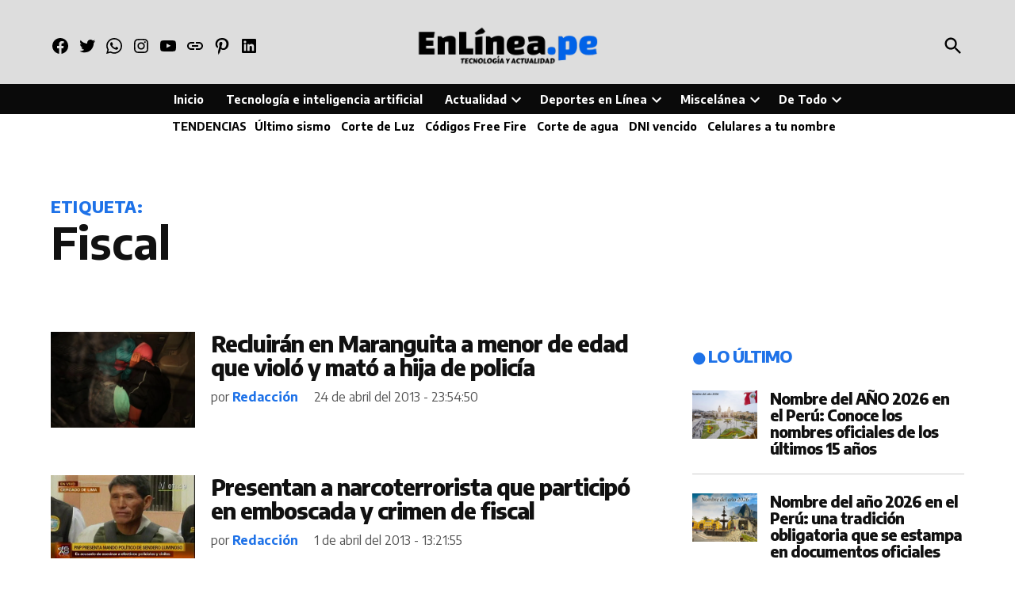

--- FILE ---
content_type: text/html; charset=UTF-8
request_url: https://enlinea.pe/tag/fiscal/page/3/
body_size: 43523
content:
<!doctype html>
<html lang="es">
<head>
<meta charset="UTF-8" />
<meta name="viewport" content="width=device-width, initial-scale=1" />
<link rel="profile" href="https://gmpg.org/xfn/11" />
<meta name='robots' content='index, follow, max-image-preview:large, max-snippet:-1, max-video-preview:-1' />
<!-- Jetpack Site Verification Tags -->
<meta name="google-site-verification" content="iMIGAGXcX3WlVhIoKVTCLYQR6WhcMxYHWPv0gCfqAVk" />
<meta name="msvalidate.01" content="E707DFA3CDD3C4063FABBAEF9D75BA8C" />
<meta name="p:domain_verify" content="547ecd1194a84274afd99d77aa7ac642" />
<meta name="yandex-verification" content="fff10f92de9e1406" />
<meta name="facebook-domain-verification" content="1953760214643912" />
<!-- Etiqueta de Google (gtag.js) modo de consentimiento dataLayer añadido por Site Kit -->
<!-- Optimized with WP Meteor v3.4.16 - https://wordpress.org/plugins/wp-meteor/ --><script data-wpmeteor-nooptimize="true" >var _wpmeteor={"exclude":true,"gdpr":true,"rdelay":86400000,"preload":true,"elementor-animations":true,"elementor-pp":true,"v":"3.4.16","rest_url":"https:\/\/enlinea.pe\/wp-json\/"};(()=>{try{new MutationObserver(function(){}),new Promise(function(){}),Object.assign({},{}),document.fonts.ready.then(function(){})}catch{s="wpmeteordisable=1",i=document.location.href,i.match(/[?&]wpmeteordisable/)||(o="",i.indexOf("?")==-1?i.indexOf("#")==-1?o=i+"?"+s:o=i.replace("#","?"+s+"#"):i.indexOf("#")==-1?o=i+"&"+s:o=i.replace("#","&"+s+"#"),document.location.href=o)}var s,i,o;})();
</script><script data-wpmeteor-nooptimize="true" >(()=>{var v="addEventListener",ue="removeEventListener",p="getAttribute",L="setAttribute",pe="removeAttribute",N="hasAttribute",St="querySelector",F=St+"All",U="appendChild",Q="removeChild",fe="createElement",T="tagName",Ae="getOwnPropertyDescriptor",y="prototype",W="__lookupGetter__",Ee="__lookupSetter__",m="DOMContentLoaded",f="load",B="pageshow",me="error";var d=window,c=document,Te=c.documentElement;var $=console.error;var Ke=!0,X=class{constructor(){this.known=[]}init(){let t,n,s=(r,a)=>{if(Ke&&r&&r.fn&&!r.__wpmeteor){let o=function(i){return i===r?this:(c[v](m,l=>{i.call(c,r,l,"jQueryMock")}),this)};this.known.push([r,r.fn.ready,r.fn.init?.prototype?.ready]),r.fn.ready=o,r.fn.init?.prototype?.ready&&(r.fn.init.prototype.ready=o),r.__wpmeteor=!0}return r};window.jQuery||window.$,Object.defineProperty(window,"jQuery",{get(){return t},set(r){t=s(r,"jQuery")},configurable:!0}),Object.defineProperty(window,"$",{get(){return n},set(r){n=s(r,"$")},configurable:!0})}unmock(){this.known.forEach(([t,n,s])=>{t.fn.ready=n,t.fn.init?.prototype?.ready&&s&&(t.fn.init.prototype.ready=s)}),Ke=!1}};var ge="fpo:first-interaction",he="fpo:replay-captured-events";var Je="fpo:element-loaded",Se="fpo:images-loaded",M="fpo:the-end";var Z="click",V=window,Qe=V.addEventListener.bind(V),Xe=V.removeEventListener.bind(V),Ge="removeAttribute",ve="getAttribute",Gt="setAttribute",Ne=["touchstart","touchmove","touchend","touchcancel","keydown","wheel"],Ze=["mouseover","mouseout",Z],Nt=["touchstart","touchend","touchcancel","mouseover","mouseout",Z],R="data-wpmeteor-";var Ue="dispatchEvent",je=e=>{let t=new MouseEvent(Z,{view:e.view,bubbles:!0,cancelable:!0});return Object.defineProperty(t,"target",{writable:!1,value:e.target}),t},Be=class{static capture(){let t=!1,[,n,s]=`${window.Promise}`.split(/[\s[(){]+/s);if(V["__"+s+n])return;let r=[],a=o=>{if(o.target&&Ue in o.target){if(!o.isTrusted)return;if(o.cancelable&&!Ne.includes(o.type))try{o.preventDefault()}catch{}o.stopImmediatePropagation(),o.type===Z?r.push(je(o)):Nt.includes(o.type)&&r.push(o),o.target[Gt](R+o.type,!0),t||(t=!0,V[Ue](new CustomEvent(ge)))}};V.addEventListener(he,()=>{Ze.forEach(l=>Xe(l,a,{passive:!1,capture:!0})),Ne.forEach(l=>Xe(l,a,{passive:!0,capture:!0}));let o;for(;o=r.shift();){var i=o.target;i[ve](R+"touchstart")&&i[ve](R+"touchend")&&!i[ve](R+Z)?(i[ve](R+"touchmove")||r.push(je(o)),i[Ge](R+"touchstart"),i[Ge](R+"touchend")):i[Ge](R+o.type),i[Ue](o)}}),Ze.forEach(o=>Qe(o,a,{passive:!1,capture:!0})),Ne.forEach(o=>Qe(o,a,{passive:!0,capture:!0}))}};var et=Be;var j=class{constructor(){this.l=[]}emit(t,n=null){this.l[t]&&this.l[t].forEach(s=>s(n))}on(t,n){this.l[t]||=[],this.l[t].push(n)}off(t,n){this.l[t]=(this.l[t]||[]).filter(s=>s!==n)}};var D=new j;var ye=c[fe]("span");ye[L]("id","elementor-device-mode");ye[L]("class","elementor-screen-only");var Ut=!1,tt=()=>(Ut||c.body[U](ye),getComputedStyle(ye,":after").content.replace(/"/g,""));var rt=e=>e[p]("class")||"",nt=(e,t)=>e[L]("class",t),st=()=>{d[v](f,function(){let e=tt(),t=Math.max(Te.clientWidth||0,d.innerWidth||0),n=Math.max(Te.clientHeight||0,d.innerHeight||0),s=["_animation_"+e,"animation_"+e,"_animation","_animation","animation"];Array.from(c[F](".elementor-invisible")).forEach(r=>{let a=r.getBoundingClientRect();if(a.top+d.scrollY<=n&&a.left+d.scrollX<t)try{let i=JSON.parse(r[p]("data-settings"));if(i.trigger_source)return;let l=i._animation_delay||i.animation_delay||0,u,E;for(var o=0;o<s.length;o++)if(i[s[o]]){E=s[o],u=i[E];break}if(u){let q=rt(r),J=u==="none"?q:q+" animated "+u,At=setTimeout(()=>{nt(r,J.replace(/\belementor-invisible\b/,"")),s.forEach(Tt=>delete i[Tt]),r[L]("data-settings",JSON.stringify(i))},l);D.on("fi",()=>{clearTimeout(At),nt(r,rt(r).replace(new RegExp("\b"+u+"\b"),""))})}}catch(i){console.error(i)}})})};var ot="data-in-mega_smartmenus",it=()=>{let e=c[fe]("div");e.innerHTML='<span class="sub-arrow --wp-meteor"><i class="fa" aria-hidden="true"></i></span>';let t=e.firstChild,n=s=>{let r=[];for(;s=s.previousElementSibling;)r.push(s);return r};c[v](m,function(){Array.from(c[F](".pp-advanced-menu ul")).forEach(s=>{if(s[p](ot))return;(s[p]("class")||"").match(/\bmega-menu\b/)&&s[F]("ul").forEach(o=>{o[L](ot,!0)});let r=n(s),a=r.filter(o=>o).filter(o=>o[T]==="A").pop();if(a||(a=r.map(o=>Array.from(o[F]("a"))).filter(o=>o).flat().pop()),a){let o=t.cloneNode(!0);a[U](o),new MutationObserver(l=>{l.forEach(({addedNodes:u})=>{u.forEach(E=>{if(E.nodeType===1&&E[T]==="SPAN")try{a[Q](o)}catch{}})})}).observe(a,{childList:!0})}})})};var w="readystatechange",A="message";var Y="SCRIPT",g="data-wpmeteor-",b=Object.defineProperty,Ve=Object.defineProperties,P="javascript/blocked",Pe=/^\s*(application|text)\/javascript|module\s*$/i,mt="requestAnimationFrame",gt="requestIdleCallback",ie="setTimeout",Ie="__dynamic",I=d.constructor.name+"::",ce=c.constructor.name+"::",ht=function(e,t){t=t||d;for(var n=0;n<this.length;n++)e.call(t,this[n],n,this)};"NodeList"in d&&!NodeList[y].forEach&&(NodeList[y].forEach=ht);"HTMLCollection"in d&&!HTMLCollection[y].forEach&&(HTMLCollection[y].forEach=ht);_wpmeteor["elementor-animations"]&&st(),_wpmeteor["elementor-pp"]&&it();var _e=[],Le=[],ee=[],se=!1,k=[],h={},He=!1,Bt=0,H=c.visibilityState==="visible"?d[mt]:d[ie],vt=d[gt]||H;c[v]("visibilitychange",()=>{H=c.visibilityState==="visible"?d[mt]:d[ie],vt=d[gt]||H});var C=d[ie],De,z=["src","type"],x=Object,te="definePropert";x[te+"y"]=(e,t,n)=>{if(e===d&&["jQuery","onload"].indexOf(t)>=0||(e===c||e===c.body)&&["readyState","write","writeln","on"+w].indexOf(t)>=0)return["on"+w,"on"+f].indexOf(t)&&n.set&&(h["on"+w]=h["on"+w]||[],h["on"+w].push(n.set)),e;if(e instanceof HTMLScriptElement&&z.indexOf(t)>=0){if(!e[t+"__def"]){let s=x[Ae](e,t);b(e,t,{set(r){return e[t+"__set"]?e[t+"__set"].call(e,r):s.set.call(e,r)},get(){return e[t+"__get"]?e[t+"__get"].call(e):s.get.call(e)}}),e[t+"__def"]=!0}return n.get&&(e[t+"__get"]=n.get),n.set&&(e[t+"__set"]=n.set),e}return b(e,t,n)};x[te+"ies"]=(e,t)=>{for(let n in t)x[te+"y"](e,n,t[n]);for(let n of x.getOwnPropertySymbols(t))x[te+"y"](e,n,t[n]);return e};var qe=EventTarget[y][v],yt=EventTarget[y][ue],ae=qe.bind(c),Ct=yt.bind(c),G=qe.bind(d),_t=yt.bind(d),Lt=Document[y].createElement,le=Lt.bind(c),de=c.__proto__[W]("readyState").bind(c),ct="loading";b(c,"readyState",{get(){return ct},set(e){return ct=e}});var at=e=>k.filter(([t,,n],s)=>{if(!(e.indexOf(t.type)<0)){n||(n=t.target);try{let r=n.constructor.name+"::"+t.type;for(let a=0;a<h[r].length;a++)if(h[r][a]){let o=r+"::"+s+"::"+a;if(!xe[o])return!0}}catch{}}}).length,oe,xe={},K=e=>{k.forEach(([t,n,s],r)=>{if(!(e.indexOf(t.type)<0)){s||(s=t.target);try{let a=s.constructor.name+"::"+t.type;if((h[a]||[]).length)for(let o=0;o<h[a].length;o++){let i=h[a][o];if(i){let l=a+"::"+r+"::"+o;if(!xe[l]){xe[l]=!0,c.readyState=n,oe=a;try{Bt++,!i[y]||i[y].constructor===i?i.bind(s)(t):i(t)}catch(u){$(u,i)}oe=null}}}}catch(a){$(a)}}})};ae(m,e=>{k.push([new e.constructor(m,e),de(),c])});ae(w,e=>{k.push([new e.constructor(w,e),de(),c])});G(m,e=>{k.push([new e.constructor(m,e),de(),d])});G(f,e=>{He=!0,k.push([new e.constructor(f,e),de(),d]),O||K([m,w,A,f,B])});G(B,e=>{k.push([new e.constructor(B,e),de(),d]),O||K([m,w,A,f,B])});var wt=e=>{k.push([e,c.readyState,d])},Ot=d[W]("onmessage"),Rt=d[Ee]("onmessage"),Pt=()=>{_t(A,wt),(h[I+"message"]||[]).forEach(e=>{G(A,e)}),b(d,"onmessage",{get:Ot,set:Rt})};G(A,wt);var Dt=new X;Dt.init();var Fe=()=>{!O&&!se&&(O=!0,c.readyState="loading",H($e),H(S)),He||G(f,()=>{Fe()})};G(ge,()=>{Fe()});D.on(Se,()=>{Fe()});_wpmeteor.rdelay>=0&&et.capture();var re=[-1],Ce=e=>{re=re.filter(t=>t!==e.target),re.length||C(D.emit.bind(D,M))};var O=!1,S=()=>{let e=_e.shift();if(e)e[p](g+"src")?e[N]("async")||e[Ie]?(e.isConnected&&(re.push(e),setTimeout(Ce,1e3,{target:e})),Oe(e,Ce),C(S)):Oe(e,C.bind(null,S)):(e.origtype==P&&Oe(e),C(S));else if(Le.length)_e.push(...Le),Le.length=0,C(S);else if(at([m,w,A]))K([m,w,A]),C(S);else if(He)if(at([f,B,A]))K([f,B,A]),C(S);else if(re.length>1)vt(S);else if(ee.length)_e.push(...ee),ee.length=0,C(S);else{if(d.RocketLazyLoadScripts)try{RocketLazyLoadScripts.run()}catch(t){$(t)}c.readyState="complete",Pt(),Dt.unmock(),O=!1,se=!0,d[ie](()=>Ce({target:-1}))}else O=!1},xt=e=>{let t=le(Y),n=e.attributes;for(var s=n.length-1;s>=0;s--)n[s].name.startsWith(g)||t[L](n[s].name,n[s].value);let r=e[p](g+"type");r?t.type=r:t.type="text/javascript",(e.textContent||"").match(/^\s*class RocketLazyLoadScripts/)?t.textContent=e.textContent.replace(/^\s*class\s*RocketLazyLoadScripts/,"window.RocketLazyLoadScripts=class").replace("RocketLazyLoadScripts.run();",""):t.textContent=e.textContent;for(let a of["onload","onerror","onreadystatechange"])e[a]&&(t[a]=e[a]);return t},Oe=(e,t)=>{let n=e[p](g+"src");if(n){let s=qe.bind(e);e.isConnected&&t&&(s(f,t),s(me,t)),e.origtype=e[p](g+"type")||"text/javascript",e.origsrc=n,(!e.isConnected||e[N]("nomodule")||e.type&&!Pe.test(e.type))&&t&&t(new Event(f,{target:e}))}else e.origtype===P?(e.origtype=e[p](g+"type")||"text/javascript",e[pe]("integrity"),e.textContent=e.textContent+`
`):t&&t(new Event(f,{target:e}))},We=(e,t)=>{let n=(h[e]||[]).indexOf(t);if(n>=0)return h[e][n]=void 0,!0},lt=(e,t,...n)=>{if("HTMLDocument::"+m==oe&&e===m&&!t.toString().match(/jQueryMock/)){D.on(M,c[v].bind(c,e,t,...n));return}if(t&&(e===m||e===w)){let s=ce+e;h[s]=h[s]||[],h[s].push(t),se&&K([e]);return}return ae(e,t,...n)},dt=(e,t,...n)=>{if(e===m){let s=ce+e;We(s,t)}return Ct(e,t,...n)};Ve(c,{[v]:{get(){return lt},set(){return lt}},[ue]:{get(){return dt},set(){return dt}}});var ne=c.createDocumentFragment(),$e=()=>{ne.hasChildNodes()&&(c.head[U](ne),ne=c.createDocumentFragment())},ut={},we=e=>{if(e)try{let t=new URL(e,c.location.href),n=t.origin;if(n&&!ut[n]&&c.location.host!==t.host){let s=le("link");s.rel="preconnect",s.href=n,ne[U](s),ut[n]=!0,O&&H($e)}}catch{}},be={},kt=(e,t,n,s)=>{let r=le("link");r.rel=t?"modulepre"+f:"pre"+f,r.as="script",n&&r[L]("crossorigin",n),s&&r[L]("integrity",s);try{e=new URL(e,c.location.href).href}catch{}r.href=e,ne[U](r),be[e]=!0,O&&H($e)},ke=function(...e){let t=le(...e);if(!e||e[0].toUpperCase()!==Y||!O)return t;let n=t[L].bind(t),s=t[p].bind(t),r=t[pe].bind(t),a=t[N].bind(t),o=t[W]("attributes").bind(t);return z.forEach(i=>{let l=t[W](i).bind(t),u=t[Ee](i).bind(t);x[te+"y"](t,i,{set(E){return i==="type"&&E&&!Pe.test(E)?n(i,E):((i==="src"&&E||i==="type"&&E&&t.origsrc)&&n("type",P),E?n(g+i,E):r(g+i))},get(){let E=t[p](g+i);if(i==="src")try{return new URL(E,c.location.href).href}catch{}return E}}),b(t,"orig"+i,{set(E){return u(E)},get(){return l()}})}),t[L]=function(i,l){if(z.includes(i))return i==="type"&&l&&!Pe.test(l)?n(i,l):((i==="src"&&l||i==="type"&&l&&t.origsrc)&&n("type",P),l?n(g+i,l):r(g+i));n(i,l)},t[p]=function(i){let l=z.indexOf(i)>=0?s(g+i):s(i);if(i==="src")try{return new URL(l,c.location.href).href}catch{}return l},t[N]=function(i){return z.indexOf(i)>=0?a(g+i):a(i)},b(t,"attributes",{get(){return[...o()].filter(l=>l.name!=="type").map(l=>({name:l.name.match(new RegExp(g))?l.name.replace(g,""):l.name,value:l.value}))}}),t[Ie]=!0,t};Object.defineProperty(Document[y],"createElement",{set(e){e!==ke&&(De=e)},get(){return De||ke}});var Re=new Set,ze=new MutationObserver(e=>{e.forEach(({removedNodes:t,addedNodes:n,target:s})=>{t.forEach(r=>{r.nodeType===1&&Y===r[T]&&"origtype"in r&&Re.delete(r)}),n.forEach(r=>{if(r.nodeType===1)if(Y===r[T]){if("origtype"in r){if(r.origtype!==P)return}else if(r[p]("type")!==P)return;"origtype"in r||z.forEach(o=>{let i=r[W](o).bind(r),l=r[Ee](o).bind(r);b(r,"orig"+o,{set(u){return l(u)},get(){return i()}})});let a=r[p](g+"src");if(Re.has(r)&&$("Inserted twice",r),r.parentNode){Re.add(r);let o=r[p](g+"type");(a||"").match(/\/gtm.js\?/)||r[N]("async")||r[Ie]?(ee.push(r),we(a)):r[N]("defer")||o==="module"?(Le.push(r),we(a)):(a&&!r[N]("nomodule")&&!be[a]&&kt(a,o==="module",r[N]("crossorigin")&&r[p]("crossorigin"),r[p]("integrity")),_e.push(r))}else r[v](f,o=>o.target.parentNode[Q](o.target)),r[v](me,o=>o.target.parentNode[Q](o.target)),s[U](r)}else r[T]==="LINK"&&r[p]("as")==="script"&&(be[r[p]("href")]=!0)})})}),bt={childList:!0,subtree:!0};ze.observe(c.documentElement,bt);var Mt=HTMLElement[y].attachShadow;HTMLElement[y].attachShadow=function(e){let t=Mt.call(this,e);return e.mode==="open"&&ze.observe(t,bt),t};(()=>{let e=x[Ae](HTMLIFrameElement[y],"src");b(HTMLIFrameElement[y],"src",{get(){return this.dataset.fpoSrc?this.dataset.fpoSrc:e.get.call(this)},set(t){delete this.dataset.fpoSrc,e.set.call(this,t)}})})();D.on(M,()=>{(!De||De===ke)&&(Document[y].createElement=Lt,ze.disconnect()),dispatchEvent(new CustomEvent(he)),dispatchEvent(new CustomEvent(M))});var Me=e=>{let t,n;!c.currentScript||!c.currentScript.parentNode?(t=c.body,n=t.lastChild):(n=c.currentScript,t=n.parentNode);try{let s=le("div");s.innerHTML=e,Array.from(s.childNodes).forEach(r=>{r.nodeName===Y?t.insertBefore(xt(r),n):t.insertBefore(r,n)})}catch(s){$(s)}},pt=e=>Me(e+`
`);Ve(c,{write:{get(){return Me},set(e){return Me=e}},writeln:{get(){return pt},set(e){return pt=e}}});var ft=(e,t,...n)=>{if(I+m==oe&&e===m&&!t.toString().match(/jQueryMock/)){D.on(M,d[v].bind(d,e,t,...n));return}if(I+f==oe&&e===f){D.on(M,d[v].bind(d,e,t,...n));return}if(t&&(e===f||e===B||e===m||e===A&&!se)){let s=e===m?ce+e:I+e;h[s]=h[s]||[],h[s].push(t),se&&K([e]);return}return G(e,t,...n)},Et=(e,t,...n)=>{if(e===f||e===m||e===B){let s=e===m?ce+e:I+e;We(s,t)}return _t(e,t,...n)};Ve(d,{[v]:{get(){return ft},set(){return ft}},[ue]:{get(){return Et},set(){return Et}}});var Ye=e=>{let t;return{get(){return t},set(n){return t&&We(e,n),h[e]=h[e]||[],h[e].push(n),t=n}}};G(Je,e=>{let{target:t,event:n}=e.detail,s=t===d?c.body:t,r=s[p](g+"on"+n.type);s[pe](g+"on"+n.type);try{let a=new Function("event",r);t===d?d[v](f,a.bind(t,n)):a.call(t,n)}catch(a){console.err(a)}});{let e=Ye(I+f);b(d,"onload",e),ae(m,()=>{b(c.body,"onload",e)})}b(c,"onreadystatechange",Ye(ce+w));b(d,"onmessage",Ye(I+A));(()=>{let e=d.innerHeight,t=d.innerWidth,n=r=>{let o={"4g":1250,"3g":2500,"2g":2500}[(navigator.connection||{}).effectiveType]||0,i=r.getBoundingClientRect(),l={top:-1*e-o,left:-1*t-o,bottom:e+o,right:t+o};return!(i.left>=l.right||i.right<=l.left||i.top>=l.bottom||i.bottom<=l.top)},s=(r=!0)=>{let a=1,o=-1,i={},l=()=>{o++,--a||d[ie](D.emit.bind(D,Se),_wpmeteor.rdelay)};Array.from(c.getElementsByTagName("*")).forEach(u=>{let E,q,J;if(u[T]==="IMG"){let _=u.currentSrc||u.src;_&&!i[_]&&!_.match(/^data:/i)&&((u.loading||"").toLowerCase()!=="lazy"||n(u))&&(E=_)}else if(u[T]===Y)we(u[p](g+"src"));else if(u[T]==="LINK"&&u[p]("as")==="script"&&["pre"+f,"modulepre"+f].indexOf(u[p]("rel"))>=0)be[u[p]("href")]=!0;else if((q=d.getComputedStyle(u))&&(J=(q.backgroundImage||"").match(/^url\s*\((.*?)\)/i))&&(J||[]).length){let _=J[0].slice(4,-1).replace(/"/g,"");!i[_]&&!_.match(/^data:/i)&&(E=_)}if(E){i[E]=!0;let _=new Image;r&&(a++,_[v](f,l),_[v](me,l)),_.src=E}}),c.fonts.ready.then(()=>{l()})};_wpmeteor.rdelay===0?ae(m,s):G(f,s)})();})();
//1.0.42
</script><script  type="javascript/blocked" data-wpmeteor-type="text/javascript"  id="google_gtagjs-js-consent-mode-data-layer">
window.dataLayer = window.dataLayer || [];function gtag(){dataLayer.push(arguments);}
gtag('consent', 'default', {"ad_personalization":"denied","ad_storage":"denied","ad_user_data":"denied","analytics_storage":"denied","functionality_storage":"denied","security_storage":"denied","personalization_storage":"denied","region":["AT","BE","BG","CH","CY","CZ","DE","DK","EE","ES","FI","FR","GB","GR","HR","HU","IE","IS","IT","LI","LT","LU","LV","MT","NL","NO","PL","PT","RO","SE","SI","SK"],"wait_for_update":500});
window._googlesitekitConsentCategoryMap = {"statistics":["analytics_storage"],"marketing":["ad_storage","ad_user_data","ad_personalization"],"functional":["functionality_storage","security_storage"],"preferences":["personalization_storage"]};
window._googlesitekitConsents = {"ad_personalization":"denied","ad_storage":"denied","ad_user_data":"denied","analytics_storage":"denied","functionality_storage":"denied","security_storage":"denied","personalization_storage":"denied","region":["AT","BE","BG","CH","CY","CZ","DE","DK","EE","ES","FI","FR","GB","GR","HR","HU","IE","IS","IT","LI","LT","LU","LV","MT","NL","NO","PL","PT","RO","SE","SI","SK"],"wait_for_update":500};
</script>
<!-- Fin de la etiqueta Google (gtag.js) modo de consentimiento dataLayer añadido por Site Kit -->
<!-- This site is optimized with the Yoast SEO Premium plugin v21.6 (Yoast SEO v26.8) - https://yoast.com/product/yoast-seo-premium-wordpress/ -->
<title>Noticias sobre fiscal hoy 22 de enero del 2026 - 18:31:58 | Periodismo en Línea</title>
<link rel="canonical" href="https://enlinea.pe/tag/fiscal/page/3/" />
<link rel="prev" href="https://enlinea.pe/tag/fiscal/page/2/" />
<link rel="next" href="https://enlinea.pe/tag/fiscal/page/4/" />
<meta property="og:locale" content="es_ES" />
<meta property="og:type" content="article" />
<meta property="og:title" content="Noticias sobre fiscal | Periodismo en Línea" />
<meta property="og:url" content="https://enlinea.pe/tag/fiscal/" />
<meta property="og:site_name" content="Periodismo en Línea" />
<meta property="og:image" content="https://i0.wp.com/enlinea.pe/wp-content/uploads/2023/07/EN-LINEA-Flyer-y-logos-1.jpg?fit=1000%2C1000&ssl=1" />
<meta property="og:image:width" content="1000" />
<meta property="og:image:height" content="1000" />
<meta property="og:image:type" content="image/jpeg" />
<meta name="twitter:card" content="summary_large_image" />
<meta name="twitter:site" content="@periodismoperu" />
<script type="application/ld+json" class="yoast-schema-graph">{"@context":"https://schema.org","@graph":[{"@type":"CollectionPage","@id":"https://enlinea.pe/tag/fiscal/","url":"https://enlinea.pe/tag/fiscal/page/3/","name":"Noticias sobre fiscal hoy 22 de enero del 2026 - 18:31:58 | Periodismo en Línea","isPartOf":{"@id":"https://enlinea.pe/#website"},"primaryImageOfPage":{"@id":"https://enlinea.pe/tag/fiscal/page/3/#primaryimage"},"image":{"@id":"https://enlinea.pe/tag/fiscal/page/3/#primaryimage"},"thumbnailUrl":"https://i0.wp.com/enlinea.pe/wp-content/uploads/2013/04/detenidosdos23.jpg?fit=800%2C533&ssl=1","breadcrumb":{"@id":"https://enlinea.pe/tag/fiscal/page/3/#breadcrumb"},"inLanguage":"es"},{"@type":"ImageObject","inLanguage":"es","@id":"https://enlinea.pe/tag/fiscal/page/3/#primaryimage","url":"https://i0.wp.com/enlinea.pe/wp-content/uploads/2013/04/detenidosdos23.jpg?fit=800%2C533&ssl=1","contentUrl":"https://i0.wp.com/enlinea.pe/wp-content/uploads/2013/04/detenidosdos23.jpg?fit=800%2C533&ssl=1","width":800,"height":533,"caption":"Recluirán en Maranguita a menor de edad que violó y mató a hija de policía"},{"@type":"BreadcrumbList","@id":"https://enlinea.pe/tag/fiscal/page/3/#breadcrumb","itemListElement":[{"@type":"ListItem","position":1,"name":"Portada","item":"https://enlinea.pe/"},{"@type":"ListItem","position":2,"name":"fiscal"}]},{"@type":"WebSite","@id":"https://enlinea.pe/#website","url":"https://enlinea.pe/","name":"Periodismo en Línea","description":"Inteligencia artificial, tecnología, tendencias, actualidad y más","publisher":{"@id":"https://enlinea.pe/#organization"},"alternateName":"Noticias de enlinea.pe","potentialAction":[{"@type":"SearchAction","target":{"@type":"EntryPoint","urlTemplate":"https://enlinea.pe/?s={search_term_string}"},"query-input":{"@type":"PropertyValueSpecification","valueRequired":true,"valueName":"search_term_string"}}],"inLanguage":"es"},{"@type":"Organization","@id":"https://enlinea.pe/#organization","name":"Periodismo en Línea","alternateName":"Noticias de enlinea.pe","url":"https://enlinea.pe/","logo":{"@type":"ImageObject","inLanguage":"es","@id":"https://enlinea.pe/#/schema/logo/image/","url":"https://i0.wp.com/enlinea.pe/wp-content/uploads/2019/08/logo-png-amp.png?fit=190%2C36&ssl=1","contentUrl":"https://i0.wp.com/enlinea.pe/wp-content/uploads/2019/08/logo-png-amp.png?fit=190%2C36&ssl=1","width":190,"height":36,"caption":"Periodismo en Línea"},"image":{"@id":"https://enlinea.pe/#/schema/logo/image/"},"sameAs":["https://www.facebook.com/periodismoenlinea/","https://x.com/periodismoperu","https://www.instagram.com/enlineape/","https://www.pinterest.com/periodismoperu/","https://www.youtube.com/@periodismoenlinea","https://www.tiktok.com/@enlineape"],"publishingPrinciples":"https://enlinea.pe/politica-de-privacidad-terminos-y-condiciones-de-uso/","ownershipFundingInfo":"https://enlinea.pe/terminos-y-servicios/"}]}</script>
<!-- / Yoast SEO Premium plugin. -->
<link rel='dns-prefetch' href='//www.googletagmanager.com' />
<link rel='dns-prefetch' href='//stats.wp.com' />
<link rel='dns-prefetch' href='//fonts.googleapis.com' />
<link rel='dns-prefetch' href='//pagead2.googlesyndication.com' />
<link rel='dns-prefetch' href='//fundingchoicesmessages.google.com' />
<link rel='preconnect' href='//c0.wp.com' />
<link rel='preconnect' href='//i0.wp.com' />
<link rel="alternate" type="application/rss+xml" title="Periodismo en Línea &raquo; Feed" href="https://enlinea.pe/feed/" />
<link rel="alternate" type="application/rss+xml" title="Periodismo en Línea &raquo; Etiqueta fiscal del feed" href="https://enlinea.pe/tag/fiscal/feed/" />
<style id='wp-img-auto-sizes-contain-inline-css'>
img:is([sizes=auto i],[sizes^="auto," i]){contain-intrinsic-size:3000px 1500px}
/*# sourceURL=wp-img-auto-sizes-contain-inline-css */
</style>
<style id='wp-block-library-inline-css'>
:root{--wp-block-synced-color:#7a00df;--wp-block-synced-color--rgb:122,0,223;--wp-bound-block-color:var(--wp-block-synced-color);--wp-editor-canvas-background:#ddd;--wp-admin-theme-color:#007cba;--wp-admin-theme-color--rgb:0,124,186;--wp-admin-theme-color-darker-10:#006ba1;--wp-admin-theme-color-darker-10--rgb:0,107,160.5;--wp-admin-theme-color-darker-20:#005a87;--wp-admin-theme-color-darker-20--rgb:0,90,135;--wp-admin-border-width-focus:2px}@media (min-resolution:192dpi){:root{--wp-admin-border-width-focus:1.5px}}.wp-element-button{cursor:pointer}:root .has-very-light-gray-background-color{background-color:#eee}:root .has-very-dark-gray-background-color{background-color:#313131}:root .has-very-light-gray-color{color:#eee}:root .has-very-dark-gray-color{color:#313131}:root .has-vivid-green-cyan-to-vivid-cyan-blue-gradient-background{background:linear-gradient(135deg,#00d084,#0693e3)}:root .has-purple-crush-gradient-background{background:linear-gradient(135deg,#34e2e4,#4721fb 50%,#ab1dfe)}:root .has-hazy-dawn-gradient-background{background:linear-gradient(135deg,#faaca8,#dad0ec)}:root .has-subdued-olive-gradient-background{background:linear-gradient(135deg,#fafae1,#67a671)}:root .has-atomic-cream-gradient-background{background:linear-gradient(135deg,#fdd79a,#004a59)}:root .has-nightshade-gradient-background{background:linear-gradient(135deg,#330968,#31cdcf)}:root .has-midnight-gradient-background{background:linear-gradient(135deg,#020381,#2874fc)}:root{--wp--preset--font-size--normal:16px;--wp--preset--font-size--huge:42px}.has-regular-font-size{font-size:1em}.has-larger-font-size{font-size:2.625em}.has-normal-font-size{font-size:var(--wp--preset--font-size--normal)}.has-huge-font-size{font-size:var(--wp--preset--font-size--huge)}.has-text-align-center{text-align:center}.has-text-align-left{text-align:left}.has-text-align-right{text-align:right}.has-fit-text{white-space:nowrap!important}#end-resizable-editor-section{display:none}.aligncenter{clear:both}.items-justified-left{justify-content:flex-start}.items-justified-center{justify-content:center}.items-justified-right{justify-content:flex-end}.items-justified-space-between{justify-content:space-between}.screen-reader-text{border:0;clip-path:inset(50%);height:1px;margin:-1px;overflow:hidden;padding:0;position:absolute;width:1px;word-wrap:normal!important}.screen-reader-text:focus{background-color:#ddd;clip-path:none;color:#444;display:block;font-size:1em;height:auto;left:5px;line-height:normal;padding:15px 23px 14px;text-decoration:none;top:5px;width:auto;z-index:100000}html :where(.has-border-color){border-style:solid}html :where([style*=border-top-color]){border-top-style:solid}html :where([style*=border-right-color]){border-right-style:solid}html :where([style*=border-bottom-color]){border-bottom-style:solid}html :where([style*=border-left-color]){border-left-style:solid}html :where([style*=border-width]){border-style:solid}html :where([style*=border-top-width]){border-top-style:solid}html :where([style*=border-right-width]){border-right-style:solid}html :where([style*=border-bottom-width]){border-bottom-style:solid}html :where([style*=border-left-width]){border-left-style:solid}html :where(img[class*=wp-image-]){height:auto;max-width:100%}:where(figure){margin:0 0 1em}html :where(.is-position-sticky){--wp-admin--admin-bar--position-offset:var(--wp-admin--admin-bar--height,0px)}@media screen and (max-width:600px){html :where(.is-position-sticky){--wp-admin--admin-bar--position-offset:0px}}
/*# sourceURL=wp-block-library-inline-css */
</style><style id='wp-block-heading-inline-css'>
h1:where(.wp-block-heading).has-background,h2:where(.wp-block-heading).has-background,h3:where(.wp-block-heading).has-background,h4:where(.wp-block-heading).has-background,h5:where(.wp-block-heading).has-background,h6:where(.wp-block-heading).has-background{padding:1.25em 2.375em}h1.has-text-align-left[style*=writing-mode]:where([style*=vertical-lr]),h1.has-text-align-right[style*=writing-mode]:where([style*=vertical-rl]),h2.has-text-align-left[style*=writing-mode]:where([style*=vertical-lr]),h2.has-text-align-right[style*=writing-mode]:where([style*=vertical-rl]),h3.has-text-align-left[style*=writing-mode]:where([style*=vertical-lr]),h3.has-text-align-right[style*=writing-mode]:where([style*=vertical-rl]),h4.has-text-align-left[style*=writing-mode]:where([style*=vertical-lr]),h4.has-text-align-right[style*=writing-mode]:where([style*=vertical-rl]),h5.has-text-align-left[style*=writing-mode]:where([style*=vertical-lr]),h5.has-text-align-right[style*=writing-mode]:where([style*=vertical-rl]),h6.has-text-align-left[style*=writing-mode]:where([style*=vertical-lr]),h6.has-text-align-right[style*=writing-mode]:where([style*=vertical-rl]){rotate:180deg}
/*# sourceURL=https://c0.wp.com/c/6.9/wp-includes/blocks/heading/style.min.css */
</style>
<style id='wp-block-list-inline-css'>
ol,ul{box-sizing:border-box}:root :where(.wp-block-list.has-background){padding:1.25em 2.375em}
/*# sourceURL=https://c0.wp.com/c/6.9/wp-includes/blocks/list/style.min.css */
</style>
<style id='wp-block-columns-inline-css'>
.wp-block-columns{box-sizing:border-box;display:flex;flex-wrap:wrap!important}@media (min-width:782px){.wp-block-columns{flex-wrap:nowrap!important}}.wp-block-columns{align-items:normal!important}.wp-block-columns.are-vertically-aligned-top{align-items:flex-start}.wp-block-columns.are-vertically-aligned-center{align-items:center}.wp-block-columns.are-vertically-aligned-bottom{align-items:flex-end}@media (max-width:781px){.wp-block-columns:not(.is-not-stacked-on-mobile)>.wp-block-column{flex-basis:100%!important}}@media (min-width:782px){.wp-block-columns:not(.is-not-stacked-on-mobile)>.wp-block-column{flex-basis:0;flex-grow:1}.wp-block-columns:not(.is-not-stacked-on-mobile)>.wp-block-column[style*=flex-basis]{flex-grow:0}}.wp-block-columns.is-not-stacked-on-mobile{flex-wrap:nowrap!important}.wp-block-columns.is-not-stacked-on-mobile>.wp-block-column{flex-basis:0;flex-grow:1}.wp-block-columns.is-not-stacked-on-mobile>.wp-block-column[style*=flex-basis]{flex-grow:0}:where(.wp-block-columns){margin-bottom:1.75em}:where(.wp-block-columns.has-background){padding:1.25em 2.375em}.wp-block-column{flex-grow:1;min-width:0;overflow-wrap:break-word;word-break:break-word}.wp-block-column.is-vertically-aligned-top{align-self:flex-start}.wp-block-column.is-vertically-aligned-center{align-self:center}.wp-block-column.is-vertically-aligned-bottom{align-self:flex-end}.wp-block-column.is-vertically-aligned-stretch{align-self:stretch}.wp-block-column.is-vertically-aligned-bottom,.wp-block-column.is-vertically-aligned-center,.wp-block-column.is-vertically-aligned-top{width:100%}
/*# sourceURL=https://c0.wp.com/c/6.9/wp-includes/blocks/columns/style.min.css */
</style>
<style id='wp-block-paragraph-inline-css'>
.is-small-text{font-size:.875em}.is-regular-text{font-size:1em}.is-large-text{font-size:2.25em}.is-larger-text{font-size:3em}.has-drop-cap:not(:focus):first-letter{float:left;font-size:8.4em;font-style:normal;font-weight:100;line-height:.68;margin:.05em .1em 0 0;text-transform:uppercase}body.rtl .has-drop-cap:not(:focus):first-letter{float:none;margin-left:.1em}p.has-drop-cap.has-background{overflow:hidden}:root :where(p.has-background){padding:1.25em 2.375em}:where(p.has-text-color:not(.has-link-color)) a{color:inherit}p.has-text-align-left[style*="writing-mode:vertical-lr"],p.has-text-align-right[style*="writing-mode:vertical-rl"]{rotate:180deg}
/*# sourceURL=https://c0.wp.com/c/6.9/wp-includes/blocks/paragraph/style.min.css */
</style>
<style id='global-styles-inline-css'>
:root{--wp--preset--aspect-ratio--square: 1;--wp--preset--aspect-ratio--4-3: 4/3;--wp--preset--aspect-ratio--3-4: 3/4;--wp--preset--aspect-ratio--3-2: 3/2;--wp--preset--aspect-ratio--2-3: 2/3;--wp--preset--aspect-ratio--16-9: 16/9;--wp--preset--aspect-ratio--9-16: 9/16;--wp--preset--color--black: #000000;--wp--preset--color--cyan-bluish-gray: #abb8c3;--wp--preset--color--white: #FFFFFF;--wp--preset--color--pale-pink: #f78da7;--wp--preset--color--vivid-red: #cf2e2e;--wp--preset--color--luminous-vivid-orange: #ff6900;--wp--preset--color--luminous-vivid-amber: #fcb900;--wp--preset--color--light-green-cyan: #7bdcb5;--wp--preset--color--vivid-green-cyan: #00d084;--wp--preset--color--pale-cyan-blue: #8ed1fc;--wp--preset--color--vivid-cyan-blue: #0693e3;--wp--preset--color--vivid-purple: #9b51e0;--wp--preset--color--primary: #1e72e8;--wp--preset--color--primary-variation: #004ac0;--wp--preset--color--secondary: #0a0a0a;--wp--preset--color--secondary-variation: #000000;--wp--preset--color--dark-gray: #111111;--wp--preset--color--medium-gray: #767676;--wp--preset--color--light-gray: #EEEEEE;--wp--preset--gradient--vivid-cyan-blue-to-vivid-purple: linear-gradient(135deg,rgb(6,147,227) 0%,rgb(155,81,224) 100%);--wp--preset--gradient--light-green-cyan-to-vivid-green-cyan: linear-gradient(135deg,rgb(122,220,180) 0%,rgb(0,208,130) 100%);--wp--preset--gradient--luminous-vivid-amber-to-luminous-vivid-orange: linear-gradient(135deg,rgb(252,185,0) 0%,rgb(255,105,0) 100%);--wp--preset--gradient--luminous-vivid-orange-to-vivid-red: linear-gradient(135deg,rgb(255,105,0) 0%,rgb(207,46,46) 100%);--wp--preset--gradient--very-light-gray-to-cyan-bluish-gray: linear-gradient(135deg,rgb(238,238,238) 0%,rgb(169,184,195) 100%);--wp--preset--gradient--cool-to-warm-spectrum: linear-gradient(135deg,rgb(74,234,220) 0%,rgb(151,120,209) 20%,rgb(207,42,186) 40%,rgb(238,44,130) 60%,rgb(251,105,98) 80%,rgb(254,248,76) 100%);--wp--preset--gradient--blush-light-purple: linear-gradient(135deg,rgb(255,206,236) 0%,rgb(152,150,240) 100%);--wp--preset--gradient--blush-bordeaux: linear-gradient(135deg,rgb(254,205,165) 0%,rgb(254,45,45) 50%,rgb(107,0,62) 100%);--wp--preset--gradient--luminous-dusk: linear-gradient(135deg,rgb(255,203,112) 0%,rgb(199,81,192) 50%,rgb(65,88,208) 100%);--wp--preset--gradient--pale-ocean: linear-gradient(135deg,rgb(255,245,203) 0%,rgb(182,227,212) 50%,rgb(51,167,181) 100%);--wp--preset--gradient--electric-grass: linear-gradient(135deg,rgb(202,248,128) 0%,rgb(113,206,126) 100%);--wp--preset--gradient--midnight: linear-gradient(135deg,rgb(2,3,129) 0%,rgb(40,116,252) 100%);--wp--preset--gradient--grad-1: linear-gradient( 135deg, rgb( 30, 114, 232) 0%, rgb( 0, 74, 192) 100% );--wp--preset--gradient--grad-2: linear-gradient( 135deg, rgb( 10, 10, 10) 0%, rgb( 0, 0, 0) 100% );--wp--preset--gradient--grad-3: linear-gradient( 135deg, rgb( 17, 17, 17 ) 0%, rgb( 85, 85, 85 ) 100% );--wp--preset--gradient--grad-4: linear-gradient( 135deg, rgb( 68, 68, 68 ) 0%, rgb( 136, 136, 136 ) 100% );--wp--preset--gradient--grad-5: linear-gradient( 135deg, rgb( 119, 119, 119 ) 0%, rgb( 221, 221, 221 ) 100% );--wp--preset--gradient--grad-6: linear-gradient( 135deg, rgb( 221, 221, 221 ) 0%, rgb( 255, 255, 255 ) 100% );--wp--preset--font-size--small: 16px;--wp--preset--font-size--medium: 20px;--wp--preset--font-size--large: 36px;--wp--preset--font-size--x-large: 42px;--wp--preset--font-size--normal: 20px;--wp--preset--font-size--huge: 44px;--wp--preset--font-family--albert-sans: 'Albert Sans', sans-serif;--wp--preset--font-family--alegreya: Alegreya, serif;--wp--preset--font-family--arvo: Arvo, serif;--wp--preset--font-family--bodoni-moda: 'Bodoni Moda', serif;--wp--preset--font-family--bricolage-grotesque: 'Bricolage Grotesque', sans-serif;--wp--preset--font-family--cabin: Cabin, sans-serif;--wp--preset--font-family--chivo: Chivo, sans-serif;--wp--preset--font-family--commissioner: Commissioner, sans-serif;--wp--preset--font-family--cormorant: Cormorant, serif;--wp--preset--font-family--courier-prime: 'Courier Prime', monospace;--wp--preset--font-family--crimson-pro: 'Crimson Pro', serif;--wp--preset--font-family--dm-mono: 'DM Mono', monospace;--wp--preset--font-family--dm-sans: 'DM Sans', sans-serif;--wp--preset--font-family--dm-serif-display: 'DM Serif Display', serif;--wp--preset--font-family--domine: Domine, serif;--wp--preset--font-family--eb-garamond: 'EB Garamond', serif;--wp--preset--font-family--epilogue: Epilogue, sans-serif;--wp--preset--font-family--fahkwang: Fahkwang, sans-serif;--wp--preset--font-family--figtree: Figtree, sans-serif;--wp--preset--font-family--fira-sans: 'Fira Sans', sans-serif;--wp--preset--font-family--fjalla-one: 'Fjalla One', sans-serif;--wp--preset--font-family--fraunces: Fraunces, serif;--wp--preset--font-family--gabarito: Gabarito, system-ui;--wp--preset--font-family--ibm-plex-mono: 'IBM Plex Mono', monospace;--wp--preset--font-family--ibm-plex-sans: 'IBM Plex Sans', sans-serif;--wp--preset--font-family--ibarra-real-nova: 'Ibarra Real Nova', serif;--wp--preset--font-family--instrument-serif: 'Instrument Serif', serif;--wp--preset--font-family--inter: Inter, sans-serif;--wp--preset--font-family--josefin-sans: 'Josefin Sans', sans-serif;--wp--preset--font-family--jost: Jost, sans-serif;--wp--preset--font-family--libre-baskerville: 'Libre Baskerville', serif;--wp--preset--font-family--libre-franklin: 'Libre Franklin', sans-serif;--wp--preset--font-family--literata: Literata, serif;--wp--preset--font-family--lora: Lora, serif;--wp--preset--font-family--merriweather: Merriweather, serif;--wp--preset--font-family--montserrat: Montserrat, sans-serif;--wp--preset--font-family--newsreader: Newsreader, serif;--wp--preset--font-family--noto-sans-mono: 'Noto Sans Mono', sans-serif;--wp--preset--font-family--nunito: Nunito, sans-serif;--wp--preset--font-family--open-sans: 'Open Sans', sans-serif;--wp--preset--font-family--overpass: Overpass, sans-serif;--wp--preset--font-family--pt-serif: 'PT Serif', serif;--wp--preset--font-family--petrona: Petrona, serif;--wp--preset--font-family--piazzolla: Piazzolla, serif;--wp--preset--font-family--playfair-display: 'Playfair Display', serif;--wp--preset--font-family--plus-jakarta-sans: 'Plus Jakarta Sans', sans-serif;--wp--preset--font-family--poppins: Poppins, sans-serif;--wp--preset--font-family--raleway: Raleway, sans-serif;--wp--preset--font-family--roboto: Roboto, sans-serif;--wp--preset--font-family--roboto-slab: 'Roboto Slab', serif;--wp--preset--font-family--rubik: Rubik, sans-serif;--wp--preset--font-family--rufina: Rufina, serif;--wp--preset--font-family--sora: Sora, sans-serif;--wp--preset--font-family--source-sans-3: 'Source Sans 3', sans-serif;--wp--preset--font-family--source-serif-4: 'Source Serif 4', serif;--wp--preset--font-family--space-mono: 'Space Mono', monospace;--wp--preset--font-family--syne: Syne, sans-serif;--wp--preset--font-family--texturina: Texturina, serif;--wp--preset--font-family--urbanist: Urbanist, sans-serif;--wp--preset--font-family--work-sans: 'Work Sans', sans-serif;--wp--preset--spacing--20: 0.44rem;--wp--preset--spacing--30: 0.67rem;--wp--preset--spacing--40: 1rem;--wp--preset--spacing--50: 1.5rem;--wp--preset--spacing--60: 2.25rem;--wp--preset--spacing--70: 3.38rem;--wp--preset--spacing--80: 5.06rem;--wp--preset--shadow--natural: 6px 6px 9px rgba(0, 0, 0, 0.2);--wp--preset--shadow--deep: 12px 12px 50px rgba(0, 0, 0, 0.4);--wp--preset--shadow--sharp: 6px 6px 0px rgba(0, 0, 0, 0.2);--wp--preset--shadow--outlined: 6px 6px 0px -3px rgb(255, 255, 255), 6px 6px rgb(0, 0, 0);--wp--preset--shadow--crisp: 6px 6px 0px rgb(0, 0, 0);}:where(.is-layout-flex){gap: 0.5em;}:where(.is-layout-grid){gap: 0.5em;}body .is-layout-flex{display: flex;}.is-layout-flex{flex-wrap: wrap;align-items: center;}.is-layout-flex > :is(*, div){margin: 0;}body .is-layout-grid{display: grid;}.is-layout-grid > :is(*, div){margin: 0;}:where(.wp-block-columns.is-layout-flex){gap: 2em;}:where(.wp-block-columns.is-layout-grid){gap: 2em;}:where(.wp-block-post-template.is-layout-flex){gap: 1.25em;}:where(.wp-block-post-template.is-layout-grid){gap: 1.25em;}.has-black-color{color: var(--wp--preset--color--black) !important;}.has-cyan-bluish-gray-color{color: var(--wp--preset--color--cyan-bluish-gray) !important;}.has-white-color{color: var(--wp--preset--color--white) !important;}.has-pale-pink-color{color: var(--wp--preset--color--pale-pink) !important;}.has-vivid-red-color{color: var(--wp--preset--color--vivid-red) !important;}.has-luminous-vivid-orange-color{color: var(--wp--preset--color--luminous-vivid-orange) !important;}.has-luminous-vivid-amber-color{color: var(--wp--preset--color--luminous-vivid-amber) !important;}.has-light-green-cyan-color{color: var(--wp--preset--color--light-green-cyan) !important;}.has-vivid-green-cyan-color{color: var(--wp--preset--color--vivid-green-cyan) !important;}.has-pale-cyan-blue-color{color: var(--wp--preset--color--pale-cyan-blue) !important;}.has-vivid-cyan-blue-color{color: var(--wp--preset--color--vivid-cyan-blue) !important;}.has-vivid-purple-color{color: var(--wp--preset--color--vivid-purple) !important;}.has-black-background-color{background-color: var(--wp--preset--color--black) !important;}.has-cyan-bluish-gray-background-color{background-color: var(--wp--preset--color--cyan-bluish-gray) !important;}.has-white-background-color{background-color: var(--wp--preset--color--white) !important;}.has-pale-pink-background-color{background-color: var(--wp--preset--color--pale-pink) !important;}.has-vivid-red-background-color{background-color: var(--wp--preset--color--vivid-red) !important;}.has-luminous-vivid-orange-background-color{background-color: var(--wp--preset--color--luminous-vivid-orange) !important;}.has-luminous-vivid-amber-background-color{background-color: var(--wp--preset--color--luminous-vivid-amber) !important;}.has-light-green-cyan-background-color{background-color: var(--wp--preset--color--light-green-cyan) !important;}.has-vivid-green-cyan-background-color{background-color: var(--wp--preset--color--vivid-green-cyan) !important;}.has-pale-cyan-blue-background-color{background-color: var(--wp--preset--color--pale-cyan-blue) !important;}.has-vivid-cyan-blue-background-color{background-color: var(--wp--preset--color--vivid-cyan-blue) !important;}.has-vivid-purple-background-color{background-color: var(--wp--preset--color--vivid-purple) !important;}.has-black-border-color{border-color: var(--wp--preset--color--black) !important;}.has-cyan-bluish-gray-border-color{border-color: var(--wp--preset--color--cyan-bluish-gray) !important;}.has-white-border-color{border-color: var(--wp--preset--color--white) !important;}.has-pale-pink-border-color{border-color: var(--wp--preset--color--pale-pink) !important;}.has-vivid-red-border-color{border-color: var(--wp--preset--color--vivid-red) !important;}.has-luminous-vivid-orange-border-color{border-color: var(--wp--preset--color--luminous-vivid-orange) !important;}.has-luminous-vivid-amber-border-color{border-color: var(--wp--preset--color--luminous-vivid-amber) !important;}.has-light-green-cyan-border-color{border-color: var(--wp--preset--color--light-green-cyan) !important;}.has-vivid-green-cyan-border-color{border-color: var(--wp--preset--color--vivid-green-cyan) !important;}.has-pale-cyan-blue-border-color{border-color: var(--wp--preset--color--pale-cyan-blue) !important;}.has-vivid-cyan-blue-border-color{border-color: var(--wp--preset--color--vivid-cyan-blue) !important;}.has-vivid-purple-border-color{border-color: var(--wp--preset--color--vivid-purple) !important;}.has-vivid-cyan-blue-to-vivid-purple-gradient-background{background: var(--wp--preset--gradient--vivid-cyan-blue-to-vivid-purple) !important;}.has-light-green-cyan-to-vivid-green-cyan-gradient-background{background: var(--wp--preset--gradient--light-green-cyan-to-vivid-green-cyan) !important;}.has-luminous-vivid-amber-to-luminous-vivid-orange-gradient-background{background: var(--wp--preset--gradient--luminous-vivid-amber-to-luminous-vivid-orange) !important;}.has-luminous-vivid-orange-to-vivid-red-gradient-background{background: var(--wp--preset--gradient--luminous-vivid-orange-to-vivid-red) !important;}.has-very-light-gray-to-cyan-bluish-gray-gradient-background{background: var(--wp--preset--gradient--very-light-gray-to-cyan-bluish-gray) !important;}.has-cool-to-warm-spectrum-gradient-background{background: var(--wp--preset--gradient--cool-to-warm-spectrum) !important;}.has-blush-light-purple-gradient-background{background: var(--wp--preset--gradient--blush-light-purple) !important;}.has-blush-bordeaux-gradient-background{background: var(--wp--preset--gradient--blush-bordeaux) !important;}.has-luminous-dusk-gradient-background{background: var(--wp--preset--gradient--luminous-dusk) !important;}.has-pale-ocean-gradient-background{background: var(--wp--preset--gradient--pale-ocean) !important;}.has-electric-grass-gradient-background{background: var(--wp--preset--gradient--electric-grass) !important;}.has-midnight-gradient-background{background: var(--wp--preset--gradient--midnight) !important;}.has-small-font-size{font-size: var(--wp--preset--font-size--small) !important;}.has-medium-font-size{font-size: var(--wp--preset--font-size--medium) !important;}.has-large-font-size{font-size: var(--wp--preset--font-size--large) !important;}.has-x-large-font-size{font-size: var(--wp--preset--font-size--x-large) !important;}.has-albert-sans-font-family{font-family: var(--wp--preset--font-family--albert-sans) !important;}.has-alegreya-font-family{font-family: var(--wp--preset--font-family--alegreya) !important;}.has-arvo-font-family{font-family: var(--wp--preset--font-family--arvo) !important;}.has-bodoni-moda-font-family{font-family: var(--wp--preset--font-family--bodoni-moda) !important;}.has-bricolage-grotesque-font-family{font-family: var(--wp--preset--font-family--bricolage-grotesque) !important;}.has-cabin-font-family{font-family: var(--wp--preset--font-family--cabin) !important;}.has-chivo-font-family{font-family: var(--wp--preset--font-family--chivo) !important;}.has-commissioner-font-family{font-family: var(--wp--preset--font-family--commissioner) !important;}.has-cormorant-font-family{font-family: var(--wp--preset--font-family--cormorant) !important;}.has-courier-prime-font-family{font-family: var(--wp--preset--font-family--courier-prime) !important;}.has-crimson-pro-font-family{font-family: var(--wp--preset--font-family--crimson-pro) !important;}.has-dm-mono-font-family{font-family: var(--wp--preset--font-family--dm-mono) !important;}.has-dm-sans-font-family{font-family: var(--wp--preset--font-family--dm-sans) !important;}.has-dm-serif-display-font-family{font-family: var(--wp--preset--font-family--dm-serif-display) !important;}.has-domine-font-family{font-family: var(--wp--preset--font-family--domine) !important;}.has-eb-garamond-font-family{font-family: var(--wp--preset--font-family--eb-garamond) !important;}.has-epilogue-font-family{font-family: var(--wp--preset--font-family--epilogue) !important;}.has-fahkwang-font-family{font-family: var(--wp--preset--font-family--fahkwang) !important;}.has-figtree-font-family{font-family: var(--wp--preset--font-family--figtree) !important;}.has-fira-sans-font-family{font-family: var(--wp--preset--font-family--fira-sans) !important;}.has-fjalla-one-font-family{font-family: var(--wp--preset--font-family--fjalla-one) !important;}.has-fraunces-font-family{font-family: var(--wp--preset--font-family--fraunces) !important;}.has-gabarito-font-family{font-family: var(--wp--preset--font-family--gabarito) !important;}.has-ibm-plex-mono-font-family{font-family: var(--wp--preset--font-family--ibm-plex-mono) !important;}.has-ibm-plex-sans-font-family{font-family: var(--wp--preset--font-family--ibm-plex-sans) !important;}.has-ibarra-real-nova-font-family{font-family: var(--wp--preset--font-family--ibarra-real-nova) !important;}.has-instrument-serif-font-family{font-family: var(--wp--preset--font-family--instrument-serif) !important;}.has-inter-font-family{font-family: var(--wp--preset--font-family--inter) !important;}.has-josefin-sans-font-family{font-family: var(--wp--preset--font-family--josefin-sans) !important;}.has-jost-font-family{font-family: var(--wp--preset--font-family--jost) !important;}.has-libre-baskerville-font-family{font-family: var(--wp--preset--font-family--libre-baskerville) !important;}.has-libre-franklin-font-family{font-family: var(--wp--preset--font-family--libre-franklin) !important;}.has-literata-font-family{font-family: var(--wp--preset--font-family--literata) !important;}.has-lora-font-family{font-family: var(--wp--preset--font-family--lora) !important;}.has-merriweather-font-family{font-family: var(--wp--preset--font-family--merriweather) !important;}.has-montserrat-font-family{font-family: var(--wp--preset--font-family--montserrat) !important;}.has-newsreader-font-family{font-family: var(--wp--preset--font-family--newsreader) !important;}.has-noto-sans-mono-font-family{font-family: var(--wp--preset--font-family--noto-sans-mono) !important;}.has-nunito-font-family{font-family: var(--wp--preset--font-family--nunito) !important;}.has-open-sans-font-family{font-family: var(--wp--preset--font-family--open-sans) !important;}.has-overpass-font-family{font-family: var(--wp--preset--font-family--overpass) !important;}.has-pt-serif-font-family{font-family: var(--wp--preset--font-family--pt-serif) !important;}.has-petrona-font-family{font-family: var(--wp--preset--font-family--petrona) !important;}.has-piazzolla-font-family{font-family: var(--wp--preset--font-family--piazzolla) !important;}.has-playfair-display-font-family{font-family: var(--wp--preset--font-family--playfair-display) !important;}.has-plus-jakarta-sans-font-family{font-family: var(--wp--preset--font-family--plus-jakarta-sans) !important;}.has-poppins-font-family{font-family: var(--wp--preset--font-family--poppins) !important;}.has-raleway-font-family{font-family: var(--wp--preset--font-family--raleway) !important;}.has-roboto-font-family{font-family: var(--wp--preset--font-family--roboto) !important;}.has-roboto-slab-font-family{font-family: var(--wp--preset--font-family--roboto-slab) !important;}.has-rubik-font-family{font-family: var(--wp--preset--font-family--rubik) !important;}.has-rufina-font-family{font-family: var(--wp--preset--font-family--rufina) !important;}.has-sora-font-family{font-family: var(--wp--preset--font-family--sora) !important;}.has-source-sans-3-font-family{font-family: var(--wp--preset--font-family--source-sans-3) !important;}.has-source-serif-4-font-family{font-family: var(--wp--preset--font-family--source-serif-4) !important;}.has-space-mono-font-family{font-family: var(--wp--preset--font-family--space-mono) !important;}.has-syne-font-family{font-family: var(--wp--preset--font-family--syne) !important;}.has-texturina-font-family{font-family: var(--wp--preset--font-family--texturina) !important;}.has-urbanist-font-family{font-family: var(--wp--preset--font-family--urbanist) !important;}.has-work-sans-font-family{font-family: var(--wp--preset--font-family--work-sans) !important;}
:where(.wp-block-columns.is-layout-flex){gap: 2em;}:where(.wp-block-columns.is-layout-grid){gap: 2em;}
/*# sourceURL=global-styles-inline-css */
</style>
<style id='core-block-supports-inline-css'>
.wp-container-core-columns-is-layout-9d6595d7{flex-wrap:nowrap;}
/*# sourceURL=core-block-supports-inline-css */
</style>
<style id='classic-theme-styles-inline-css'>
/*! This file is auto-generated */
.wp-block-button__link{color:#fff;background-color:#32373c;border-radius:9999px;box-shadow:none;text-decoration:none;padding:calc(.667em + 2px) calc(1.333em + 2px);font-size:1.125em}.wp-block-file__button{background:#32373c;color:#fff;text-decoration:none}
/*# sourceURL=/wp-includes/css/classic-themes.min.css */
</style>
<!-- <link rel='stylesheet' id='newspack-blocks-block-styles-stylesheet-css' href='https://enlinea.pe/wp-content/plugins/newspack-blocks/dist/block_styles.css?ver=4.14.3' media='all' /> -->
<!-- <link rel='stylesheet' id='newspack-style-css' href='https://enlinea.pe/wp-content/themes/newspack-theme/style.css?ver=2.15.2' media='all' /> -->
<link rel="stylesheet" type="text/css" href="//enlinea.pe/wp-content/cache/wpfc-minified/8675tyow/fnyub.css" media="all"/>
<!-- <link rel='stylesheet' id='newspack-print-style-css' href='https://enlinea.pe/wp-content/themes/newspack-theme/styles/print.css?ver=2.15.2' media='print' /> -->
<link rel="stylesheet" type="text/css" href="//enlinea.pe/wp-content/cache/wpfc-minified/d5jav0np/fnyub.css" media="print"/>
<link rel='stylesheet' id='newspack-font-import-css' href='//fonts.googleapis.com/css2?family=Encode+Sans:wght@100..900&#038;family=Poppins:ital,wght@0,100;0,200;0,300;0,400;0,500;0,600;0,700;0,800;0,900;1,100;1,200;1,300;1,400;1,500;1,600;1,700;1,800;1,900&#038;display=swap' media='all' />
<!-- Fragmento de código de la etiqueta de Google (gtag.js) añadida por Site Kit -->
<!-- Fragmento de código de Google Analytics añadido por Site Kit -->
<script  type="javascript/blocked" data-wpmeteor-type="text/javascript"  data-wpmeteor-src="https://www.googletagmanager.com/gtag/js?id=G-Z8GNDS05J1" id="google_gtagjs-js" async></script>
<script  type="javascript/blocked" data-wpmeteor-type="text/javascript"  id="google_gtagjs-js-after">
window.dataLayer = window.dataLayer || [];function gtag(){dataLayer.push(arguments);}
gtag("set","linker",{"domains":["enlinea.pe"]});
gtag("js", new Date());
gtag("set", "developer_id.dZTNiMT", true);
gtag("config", "G-Z8GNDS05J1");
//# sourceURL=google_gtagjs-js-after
</script>
<link rel="https://api.w.org/" href="https://enlinea.pe/wp-json/" /><link rel="alternate" title="JSON" type="application/json" href="https://enlinea.pe/wp-json/wp/v2/tags/1287" /><link rel="EditURI" type="application/rsd+xml" title="RSD" href="https://enlinea.pe/xmlrpc.php?rsd" />
<meta name="generator" content="WordPress 6.9" />
<!-- Custom Logo: hide header text -->
<style id="custom-logo-css">
.site-title {
position: absolute;
clip-path: inset(50%);
}
</style>
<meta name="generator" content="Site Kit by Google 1.170.0" />	<style>img#wpstats{display:none}</style>
<style type="text/css" id="custom-theme-colors">
:root { 
--newspack-theme-color-primary: #1e72e8;
--newspack-theme-color-primary-variation: #0054ca;
--newspack-theme-color-secondary: #0a0a0a !important;
--newspack-theme-color-secondary-variation: #000000;
--newspack-theme-color-primary-darken-5: #196de3;
--newspack-theme-color-primary-darken-10: #1468de;
--newspack-theme-color-primary-against-white: #1e72e8;
--newspack-theme-color-secondary-against-white: #0a0a0a;
--newspack-theme-color-primary-variation-against-white: #0054ca;
--newspack-theme-color-secondary-variation-against-white: #000000;
--newspack-theme-color-against-primary: white;
--newspack-theme-color-against-secondary: white;
}
input[type="checkbox"]::before {
background-image: url("data:image/svg+xml,%3Csvg xmlns='http://www.w3.org/2000/svg' viewBox='0 0 24 24' width='24' height='24'%3E%3Cpath d='M16.7 7.1l-6.3 8.5-3.3-2.5-.9 1.2 4.5 3.4L17.9 8z' fill='white'%3E%3C/path%3E%3C/svg%3E");
}
.mobile-sidebar {
background: #dddddd;
}
.mobile-sidebar,
.mobile-sidebar button:hover,
.mobile-sidebar a,
.mobile-sidebar a:visited,
.mobile-sidebar .nav1 .sub-menu > li > a,
.mobile-sidebar .nav1 ul.main-menu > li > a,
.mobile-sidebar .nav3 a {
color: black;
}
.h-sb .bottom-header-contain {
background: #0a0a0a;
}
.h-sb .bottom-header-contain .nav1 .main-menu > li,
.h-sb .bottom-header-contain .nav1 .main-menu > li > a,
.h-sb .bottom-header-contain #search-toggle {
color: white;
}
.site-footer {
background: #0a0a0a;
}
.site-footer,
.site-footer a,
.site-footer a:hover,
.site-footer .widget-title,
.site-footer .widgettitle,
.site-info {
color: white;
}
.site-footer a:hover,
.site-footer .widget a:hover {
opacity: 0.7;
}
.site-info .widget-area .wrapper,
.site-info .site-info-contain:first-child {
border-top-color: #000000;
}
.mobile-sidebar .nav3 a {
background: transparent;
}
.mobile-sidebar .accent-header,
.mobile-sidebar .article-section-title {
border-color: #c9c9c9;
color: black;
}
.mobile-sidebar .nav3 .menu-highlight a {
background: #c9c9c9;
color: black;
}
.h-sb .site-header .nav3 a {
background-color: #cccccc;
color: black;
}
.site-footer .footer-branding .wrapper,
.site-footer .footer-widgets:first-child .wrapper {
border-top: 0;
}
.site-footer .accent-header,
.site-footer .article-section-title {
border-color: #000000;
}
.site-footer .accent-header,
.site-footer .article-section-title {
color: white;
}
/* Header solid background */
.h-sb .middle-header-contain {
background-color: #dddddd;
}
.h-sb .top-header-contain {
background-color: #d3d3d3;
border-bottom-color: #cecece;
}
.h-sb .site-header,
.h-sb .site-title,
.h-sb .site-title a:link,
.h-sb .site-title a:visited,
.h-sb .site-description,
/* Header solid background; short height */
.h-sb.h-sh .site-header .nav1 .main-menu > li,
.h-sb.h-sh .site-header .nav1 ul.main-menu > li > a,
.h-sb.h-sh .site-header .nav1 ul.main-menu > li > a:hover,
.h-sb .top-header-contain,
.h-sb .middle-header-contain {
color: black;
}
</style>
<style type="text/css" id="newspack-theme-colors-variables">
:root {
--newspack-primary-color: #1e72e8;
--newspack-secondary-color: #0a0a0a;
--newspack-cta-color: #dd3333;
--newspack-header-color: #dddddd;
--newspack-primary-menu-color: #0a0a0a;
--newspack-footer-color: #0a0a0a;
--newspack-primary-contrast-color: white;
--newspack-secondary-contrast-color: white;
--newspack-cta-contrast-color: white;
--newspack-header-contrast-color: black;
--newspack-primary-menu-contrast-color: white;
--newspack-footer-contrast-color: white;
}
</style>
<style type="text/css" id="custom-theme-fonts">
:root {
--newspack-theme-font-heading: "Encode Sans","Georgia","serif";
}
:root {
--newspack-theme-font-body: "Encode Sans","Georgia","serif";
}
.tags-links span:first-child,
.cat-links,
.page-title,
.highlight-menu .menu-label {
text-transform: uppercase;
}
.accent-header,
#secondary .widgettitle,
.article-section-title {
text-transform: uppercase;
}
</style>
<!-- Metaetiquetas de Google AdSense añadidas por Site Kit -->
<meta name="google-adsense-platform-account" content="ca-host-pub-2644536267352236">
<meta name="google-adsense-platform-domain" content="sitekit.withgoogle.com">
<!-- Acabar con las metaetiquetas de Google AdSense añadidas por Site Kit -->
<!-- Fragmento de código de Google Adsense añadido por Site Kit -->
<script  type="javascript/blocked" data-wpmeteor-type="text/javascript"  async data-wpmeteor-src="https://pagead2.googlesyndication.com/pagead/js/adsbygoogle.js?client=ca-pub-9340689117517465&amp;host=ca-host-pub-2644536267352236" crossorigin="anonymous"></script>
<!-- Final del fragmento de código de Google Adsense añadido por Site Kit -->
<link rel="icon" href="https://enlinea.pe/wp-content/uploads/2022/09/cropped-iconopng-32x32.png" sizes="32x32" />
<link rel="icon" href="https://i0.wp.com/enlinea.pe/wp-content/uploads/2022/09/cropped-iconopng.png?fit=192%2C192&#038;ssl=1" sizes="192x192" />
<link rel="apple-touch-icon" href="https://i0.wp.com/enlinea.pe/wp-content/uploads/2022/09/cropped-iconopng.png?fit=180%2C180&#038;ssl=1" />
<meta name="msapplication-TileImage" content="https://i0.wp.com/enlinea.pe/wp-content/uploads/2022/09/cropped-iconopng.png?fit=270%2C270&#038;ssl=1" />
<style id="wp-custom-css">
h1, h2, h3, h4, h5, h6 {
font-weight: 800;
line-height:  1.1;
letter-spacing: -1px;
}
/* Bloque de lista de relacionados */
/* Cajita general */
.related-box {
background-color: #d0e3ff;        /* rojo claro */
border-radius: 6px;
padding: 12px 16px;
margin: 16px 0;
font-family: "Gotham", sans-serif;
}
/* Contenido interno en fila */
.related-box-inner {
display: flex;
align-items: center;
justify-content: space-between;
gap: 12px;
}
/* Bloque de texto (label + enlace) */
.related-box-text {
display: block;
}
/* PUEDES VER: en negro, mayúsculas */
.related-box-label {
display: block;
font-size: 12px;
font-weight: 700;
text-transform: uppercase;
letter-spacing: 0.08em;
color: #000000;
margin-bottom: 4px;
}
/* Título del artículo en azul */
.related-box-link {
font-size: 15px;
font-weight: 700;
color: #1e72e8 !important;
text-decoration: none;
}
/* Hover del título */
.related-box-link:hover {
color: #333333 !important;
text-decoration: underline;
}
/* Flechita a la derecha */
.related-box-arrow {
flex-shrink: 0;
font-size: 16px;
line-height: 1;
color: #1e72e8;
background-color: #ffffff;
border-radius: 50%;
padding: 4px 7px;
}
/* Fin de cajita y Bloque de lista de relacionados */
/*-google-*/
.google-news{text-align: center;font-size: 20px;border: 1px solid #cccccc;padding: 30px 0;background: whitesmoke;}
.google-news a{text-decoration-line: none;}
.google-news a:hover{text-decoration-line: underline;}
.gnews-g{color: #4285f4;}
.gnews-o{color: #ea4335;}
.gnews-l{color: #34a853;}
.gnews-e{color: #ea4335;}
@media only screen and (max-width: 425px) {.google-news{font-size: 16px;}}
/*-Related superior-*/
#related-posts {
font: 900 20px/1.166 "Georama";
}
.code-block {
}
/*-Related css-*/
/*-Liveblog date css-*/
.elb-liveblog-post-time {
color: #cc0000;
font-weight: 800;
}
/* eliminar sello Newspack */
.site-info-contain .imprint {display:none}
/* Fin de eliminar sello Newspack */
.widget_recent_entries a {
color: inherit;
font-size: 1.1em;
font-weight: 700;
line-height: 1.2;
}
/* tendencias */
.highlight-menu a, .highlight-menu a:visited {
color: #000000;
font-weight: 700;
}
/* Related articles */
.relpost_content {
width: 78%;
float: right;
}
.relpost-post-image {
width: 20%;
}
.relpost_content, a.relpost_content {
color: #000000;
font-weight: 700;
text-decoration: none;
}
/* Movil related */
@media only screen and (max-width: 425px) {.relpost_content {
width: 70%;
float: right;
}
.relpost-post-image {
width: 27%;
}
.relpost_content, a.relpost_content {
font-size: 15px;
color: #000000;
font-weight: 700;
text-decoration: none;
}
.widget_top-posts .widgets-list-layout img.widgets-list-layout-blavatar {
max-width: 65px;
width: 100%;
}
</style>
<style>
.code-block-align-left {margin: 8px auto 8px 0; text-align: left; display: block; clear: both;}
.code-block- {}
.code-block-center {margin: 8px auto; text-align: center; display: block; clear: both;}
.code-block-default {margin: 8px 0; clear: both;}
</style>
<style id='newspack-blocks-homepage-articles-inline-inline-css'>
.wp-block-newspack-blocks-homepage-articles article .entry-title {
font-size: 1.2em;
}
.wp-block-newspack-blocks-homepage-articles .entry-meta {
display: flex;
flex-wrap: wrap;
align-items: center;
margin-top: 0.5em;
}
.wp-block-newspack-blocks-homepage-articles article .entry-meta {
font-size: 0.8em;
}
.wp-block-newspack-blocks-homepage-articles article .avatar {
height: 25px;
width: 25px;
}
.wp-block-newspack-blocks-homepage-articles .post-thumbnail{
margin: 0;
margin-bottom: 0.25em;
}
.wp-block-newspack-blocks-homepage-articles .post-thumbnail img {
height: auto;
width: 100%;
}
.wp-block-newspack-blocks-homepage-articles .post-thumbnail figcaption {
margin-bottom: 0.5em;
}
.wp-block-newspack-blocks-homepage-articles p {
margin: 0.5em 0;
}
/*# sourceURL=newspack-blocks-homepage-articles-inline-inline-css */
</style>
<!-- <link rel='stylesheet' id='newspack-blocks-homepage-articles-css' href='https://enlinea.pe/wp-content/plugins/newspack-blocks/dist/homepage-articles/view.css?ver=4.14.3' media='all' /> -->
<link rel="stylesheet" type="text/css" href="//enlinea.pe/wp-content/cache/wpfc-minified/2b03mvv6/fnyub.css" media="all"/>
</head>
<body class="archive paged tag tag-fiscal tag-1287 wp-custom-logo wp-embed-responsive paged-3 tag-paged-3 wp-theme-newspack-theme hfeed hide-homepage-title hide-site-tagline h-nsub h-sb h-cl h-dh has-highlight-menu has-sidebar af-widget has-summary feature-latest newspack--font-loading" data-amp-auto-lightbox-disable>
<aside id="mobile-sidebar-fallback" class="mobile-sidebar">
<button class="mobile-menu-toggle">
<svg class="svg-icon" width="20" height="20" aria-hidden="true" role="img" xmlns="http://www.w3.org/2000/svg" viewBox="0 0 24 24"><path d="M19 6.41L17.59 5 12 10.59 6.41 5 5 6.41 10.59 12 5 17.59 6.41 19 12 13.41 17.59 19 19 17.59 13.41 12z" /><path d="M0 0h24v24H0z" fill="none" /></svg>			Cerrar		</button>
<form role="search" method="get" class="search-form" action="https://enlinea.pe/">
<label for="search-form-1">
<span class="screen-reader-text">Buscar:</span>
</label>
<input type="search" id="search-form-1" class="search-field" placeholder="Buscar &hellip;" value="" name="s" />
<button type="submit" class="search-submit">
<svg class="svg-icon" width="28" height="28" aria-hidden="true" role="img" xmlns="http://www.w3.org/2000/svg" viewBox="0 0 24 24"><path d="M15.5 14h-.79l-.28-.27C15.41 12.59 16 11.11 16 9.5 16 5.91 13.09 3 9.5 3S3 5.91 3 9.5 5.91 16 9.5 16c1.61 0 3.09-.59 4.23-1.57l.27.28v.79l5 4.99L20.49 19l-4.99-5zm-6 0C7.01 14 5 11.99 5 9.5S7.01 5 9.5 5 14 7.01 14 9.5 11.99 14 9.5 14z" /><path d="M0 0h24v24H0z" fill="none" /></svg>		<span class="screen-reader-text">
Buscar		</span>
</button>
</form>
<nav class="main-navigation nav1 dd-menu" aria-label="Menú Superior" toolbar-target="site-navigation" toolbar="(min-width: 767px)">
<ul id="menu-enlinea" class="main-menu"><li id="menu-item-46581" class="menu-item menu-item-type-custom menu-item-object-custom menu-item-home menu-item-46581"><a href="https://enlinea.pe">Inicio</a></li>
<li id="menu-item-45530" class="menu-item menu-item-type-taxonomy menu-item-object-category menu-item-45530"><a href="https://enlinea.pe/tecnologia/">Tecnología e inteligencia artificial</a></li>
<li id="menu-item-45459" class="menu-item menu-item-type-post_type menu-item-object-page menu-item-has-children menu-item-45459"><a href="https://enlinea.pe/actualidad/">Actualidad</a><button aria-expanded="false" class="submenu-expand" [class]="setState45459 ? 'submenu-expand open-dropdown' : 'submenu-expand'" [aria-expanded]="setState45459 ? 'true' : 'false'" on="tap:AMP.setState( { setState45459: !setState45459 } )" aria-haspopup="true" data-toggle-parent-id="toggle-45459">
<svg class="svg-icon" width="24" height="24" aria-hidden="true" role="img" focusable="false" xmlns="http://www.w3.org/2000/svg" viewBox="0 0 24 24"><path d="M7.41 8.59L12 13.17l4.59-4.58L18 10l-6 6-6-6 1.41-1.41z"></path><path fill="none" d="M0 0h24v24H0V0z"></path></svg>
<span class="screen-reader-text" [text]="setState45459 ? 'Close dropdown menu' : 'Open dropdown menu'">Open dropdown menu</span>
</button>
<ul class="sub-menu">
<li id="menu-item-45467" class="menu-item menu-item-type-taxonomy menu-item-object-category menu-item-45467"><a href="https://enlinea.pe/politica/">Política</a></li>
<li id="menu-item-45460" class="menu-item menu-item-type-taxonomy menu-item-object-category menu-item-45460"><a href="https://enlinea.pe/economia/">Economía</a></li>
<li id="menu-item-50451" class="menu-item menu-item-type-taxonomy menu-item-object-category menu-item-50451"><a href="https://enlinea.pe/mundo/">Mundo</a></li>
<li id="menu-item-45462" class="menu-item menu-item-type-taxonomy menu-item-object-category menu-item-45462"><a href="https://enlinea.pe/judicial/">Judicial</a></li>
<li id="menu-item-55550" class="menu-item menu-item-type-taxonomy menu-item-object-category menu-item-55550"><a href="https://enlinea.pe/comercio-exterior/">Comercio exterior</a></li>
<li id="menu-item-45463" class="menu-item menu-item-type-taxonomy menu-item-object-category menu-item-45463"><a href="https://enlinea.pe/locales/">Locales</a></li>
<li id="menu-item-45464" class="menu-item menu-item-type-taxonomy menu-item-object-category menu-item-45464"><a href="https://enlinea.pe/nacional/">Nacional</a></li>
<li id="menu-item-45466" class="menu-item menu-item-type-taxonomy menu-item-object-category menu-item-45466"><a href="https://enlinea.pe/policial/">Policial</a></li>
<li id="menu-item-45468" class="menu-item menu-item-type-taxonomy menu-item-object-category menu-item-45468"><a href="https://enlinea.pe/religion/">Religión</a></li>
</ul>
</li>
<li id="menu-item-45512" class="menu-item menu-item-type-post_type menu-item-object-page menu-item-has-children menu-item-45512"><a href="https://enlinea.pe/deportes-en-linea/">Deportes en Línea</a><button aria-expanded="false" class="submenu-expand" [class]="setState45512 ? 'submenu-expand open-dropdown' : 'submenu-expand'" [aria-expanded]="setState45512 ? 'true' : 'false'" on="tap:AMP.setState( { setState45512: !setState45512 } )" aria-haspopup="true" data-toggle-parent-id="toggle-45512">
<svg class="svg-icon" width="24" height="24" aria-hidden="true" role="img" focusable="false" xmlns="http://www.w3.org/2000/svg" viewBox="0 0 24 24"><path d="M7.41 8.59L12 13.17l4.59-4.58L18 10l-6 6-6-6 1.41-1.41z"></path><path fill="none" d="M0 0h24v24H0V0z"></path></svg>
<span class="screen-reader-text" [text]="setState45512 ? 'Close dropdown menu' : 'Open dropdown menu'">Open dropdown menu</span>
</button>
<ul class="sub-menu">
<li id="menu-item-45513" class="menu-item menu-item-type-taxonomy menu-item-object-category menu-item-45513"><a href="https://enlinea.pe/atletismo/">Atletismo</a></li>
<li id="menu-item-45515" class="menu-item menu-item-type-taxonomy menu-item-object-category menu-item-45515"><a href="https://enlinea.pe/deportes/">Deportes</a></li>
<li id="menu-item-45516" class="menu-item menu-item-type-taxonomy menu-item-object-category menu-item-45516"><a href="https://enlinea.pe/futbol/">Fútbol</a></li>
</ul>
</li>
<li id="menu-item-45519" class="menu-item menu-item-type-post_type menu-item-object-page menu-item-has-children menu-item-45519"><a href="https://enlinea.pe/miscelanea/">Miscelánea</a><button aria-expanded="false" class="submenu-expand" [class]="setState45519 ? 'submenu-expand open-dropdown' : 'submenu-expand'" [aria-expanded]="setState45519 ? 'true' : 'false'" on="tap:AMP.setState( { setState45519: !setState45519 } )" aria-haspopup="true" data-toggle-parent-id="toggle-45519">
<svg class="svg-icon" width="24" height="24" aria-hidden="true" role="img" focusable="false" xmlns="http://www.w3.org/2000/svg" viewBox="0 0 24 24"><path d="M7.41 8.59L12 13.17l4.59-4.58L18 10l-6 6-6-6 1.41-1.41z"></path><path fill="none" d="M0 0h24v24H0V0z"></path></svg>
<span class="screen-reader-text" [text]="setState45519 ? 'Close dropdown menu' : 'Open dropdown menu'">Open dropdown menu</span>
</button>
<ul class="sub-menu">
<li id="menu-item-106008" class="menu-item menu-item-type-taxonomy menu-item-object-category menu-item-106008"><a href="https://enlinea.pe/viral/">Viral</a></li>
<li id="menu-item-45520" class="menu-item menu-item-type-taxonomy menu-item-object-category menu-item-45520"><a href="https://enlinea.pe/activismo/">Activismo</a></li>
<li id="menu-item-45522" class="menu-item menu-item-type-taxonomy menu-item-object-category menu-item-45522"><a href="https://enlinea.pe/ciencia/">Ciencia</a></li>
<li id="menu-item-45523" class="menu-item menu-item-type-taxonomy menu-item-object-category menu-item-45523"><a href="https://enlinea.pe/cine/">Cine</a></li>
<li id="menu-item-45525" class="menu-item menu-item-type-taxonomy menu-item-object-category menu-item-45525"><a href="https://enlinea.pe/cultura/">Cultura</a></li>
<li id="menu-item-45527" class="menu-item menu-item-type-taxonomy menu-item-object-category menu-item-45527"><a href="https://enlinea.pe/gastronomia/">Gastronomía</a></li>
<li id="menu-item-45526" class="menu-item menu-item-type-taxonomy menu-item-object-category menu-item-45526"><a href="https://enlinea.pe/especiales/">Especiales</a></li>
<li id="menu-item-45528" class="menu-item menu-item-type-taxonomy menu-item-object-category menu-item-45528"><a href="https://enlinea.pe/insolito/">Insólito</a></li>
<li id="menu-item-45529" class="menu-item menu-item-type-taxonomy menu-item-object-category menu-item-45529"><a href="https://enlinea.pe/salud/">Salud</a></li>
<li id="menu-item-45531" class="menu-item menu-item-type-taxonomy menu-item-object-category menu-item-45531"><a href="https://enlinea.pe/turismo/">Turismo</a></li>
</ul>
</li>
<li id="menu-item-45537" class="menu-item menu-item-type-post_type menu-item-object-page menu-item-has-children menu-item-45537"><a href="https://enlinea.pe/ocio-y-luces/">De Todo</a><button aria-expanded="false" class="submenu-expand" [class]="setState45537 ? 'submenu-expand open-dropdown' : 'submenu-expand'" [aria-expanded]="setState45537 ? 'true' : 'false'" on="tap:AMP.setState( { setState45537: !setState45537 } )" aria-haspopup="true" data-toggle-parent-id="toggle-45537">
<svg class="svg-icon" width="24" height="24" aria-hidden="true" role="img" focusable="false" xmlns="http://www.w3.org/2000/svg" viewBox="0 0 24 24"><path d="M7.41 8.59L12 13.17l4.59-4.58L18 10l-6 6-6-6 1.41-1.41z"></path><path fill="none" d="M0 0h24v24H0V0z"></path></svg>
<span class="screen-reader-text" [text]="setState45537 ? 'Close dropdown menu' : 'Open dropdown menu'">Open dropdown menu</span>
</button>
<ul class="sub-menu">
<li id="menu-item-45538" class="menu-item menu-item-type-taxonomy menu-item-object-category menu-item-45538"><a href="https://enlinea.pe/cumbia/">Cumbia</a></li>
<li id="menu-item-45539" class="menu-item menu-item-type-taxonomy menu-item-object-category menu-item-45539"><a href="https://enlinea.pe/espectaculos/">Espectáculos</a></li>
<li id="menu-item-45540" class="menu-item menu-item-type-taxonomy menu-item-object-category menu-item-45540"><a href="https://enlinea.pe/musica/">Música</a></li>
<li id="menu-item-45541" class="menu-item menu-item-type-taxonomy menu-item-object-category menu-item-45541"><a href="https://enlinea.pe/tv/">TV y series</a></li>
<li id="menu-item-45534" class="menu-item menu-item-type-taxonomy menu-item-object-category menu-item-45534"><a href="https://enlinea.pe/tendencias/">Tendencias y redes sociales</a></li>
<li id="menu-item-45536" class="menu-item menu-item-type-taxonomy menu-item-object-category menu-item-45536"><a href="https://enlinea.pe/internet/">Internet</a></li>
</ul>
</li>
</ul>		</nav>
<nav class="social-navigation" aria-label="Menú de enlaces sociales" toolbar="(min-width: 767px)" toolbar-target="social-nav-contain">
<ul id="menu-redes-sociales" class="social-links-menu"><li id="menu-item-92020" class="menu-item menu-item-type-custom menu-item-object-custom menu-item-92020"><a href="https://www.facebook.com/periodismoenlinea"><span class="screen-reader-text">Facebook</span><svg class="svg-icon" width="0" height="0" aria-hidden="true" role="img" viewBox="0 0 24 24" xmlns="http://www.w3.org/2000/svg"><path d="M12 2C6.5 2 2 6.5 2 12c0 5 3.7 9.1 8.4 9.9v-7H7.9V12h2.5V9.8c0-2.5 1.5-3.9 3.8-3.9 1.1 0 2.2.2 2.2.2v2.5h-1.3c-1.2 0-1.6.8-1.6 1.6V12h2.8l-.4 2.9h-2.3v7C18.3 21.1 22 17 22 12c0-5.5-4.5-10-10-10z"></path></svg></a></li>
<li id="menu-item-92021" class="menu-item menu-item-type-custom menu-item-object-custom menu-item-92021"><a href="https://twitter.com/periodismoperu"><span class="screen-reader-text">Twitter</span><svg class="svg-icon" width="0" height="0" aria-hidden="true" role="img" viewBox="0 0 24 24" xmlns="http://www.w3.org/2000/svg"><path d="M22.23,5.924c-0.736,0.326-1.527,0.547-2.357,0.646c0.847-0.508,1.498-1.312,1.804-2.27 c-0.793,0.47-1.671,0.812-2.606,0.996C18.324,4.498,17.257,4,16.077,4c-2.266,0-4.103,1.837-4.103,4.103 c0,0.322,0.036,0.635,0.106,0.935C8.67,8.867,5.647,7.234,3.623,4.751C3.27,5.357,3.067,6.062,3.067,6.814 c0,1.424,0.724,2.679,1.825,3.415c-0.673-0.021-1.305-0.206-1.859-0.513c0,0.017,0,0.034,0,0.052c0,1.988,1.414,3.647,3.292,4.023 c-0.344,0.094-0.707,0.144-1.081,0.144c-0.264,0-0.521-0.026-0.772-0.074c0.522,1.63,2.038,2.816,3.833,2.85 c-1.404,1.1-3.174,1.756-5.096,1.756c-0.331,0-0.658-0.019-0.979-0.057c1.816,1.164,3.973,1.843,6.29,1.843 c7.547,0,11.675-6.252,11.675-11.675c0-0.178-0.004-0.355-0.012-0.531C20.985,7.47,21.68,6.747,22.23,5.924z"></path></svg></a></li>
<li id="menu-item-115581" class="menu-item menu-item-type-custom menu-item-object-custom menu-item-115581"><a href="https://whatsapp.com/channel/0029Va5Yo159MF960U0R492R"><span class="screen-reader-text">Whatsapp</span><svg class="svg-icon" width="0" height="0" aria-hidden="true" role="img" viewBox="0 0 24 24" xmlns="http://www.w3.org/2000/svg"><path d="M19.0859 4.90629C17.2061 3.03307 14.7059 2.00095 12.042 2C6.55283 2 2.08547 6.44545 2.08356 11.9097C2.08261 13.6565 2.54147 15.3615 3.41288 16.8641L2 22L7.27909 20.6219C8.7335 21.4117 10.3713 21.8275 12.0377 21.828H12.042C17.5302 21.828 21.9981 17.382 22 11.9178C22.0009 9.26956 20.9662 6.77999 19.0859 4.90677V4.90629ZM12.042 20.1543H12.0387C10.5537 20.1539 9.09689 19.7566 7.82583 19.0063L7.52357 18.8276L4.39078 19.6454L5.22686 16.6056L5.03013 16.2938C4.20169 14.9823 3.76383 13.4664 3.76479 11.9102C3.7667 7.36876 7.47963 3.67363 12.0454 3.67363C14.2561 3.67459 16.3342 4.53232 17.8969 6.08953C19.4598 7.64627 20.3197 9.71624 20.3188 11.9168C20.3168 16.4588 16.6039 20.1539 12.042 20.1539V20.1543ZM16.5819 13.9854C16.3332 13.8614 15.1099 13.2626 14.8816 13.1799C14.6534 13.0972 14.4877 13.0559 14.322 13.3039C14.1563 13.552 13.6793 14.1099 13.5342 14.2748C13.389 14.4401 13.2438 14.4606 12.9951 14.3365C12.7463 14.2125 11.9446 13.9511 10.9939 13.1077C10.2543 12.4509 9.75483 11.6403 9.60972 11.3922C9.46456 11.1442 9.59444 11.0102 9.71856 10.8871C9.83028 10.7759 9.96733 10.5977 10.0919 10.4532C10.2166 10.3088 10.2577 10.2052 10.3407 10.0403C10.4238 9.87491 10.3823 9.7305 10.3202 9.60643C10.2581 9.48242 9.76061 8.26352 9.55289 7.76791C9.35089 7.28512 9.14561 7.3507 8.99328 7.34262C8.84811 7.33549 8.68244 7.33407 8.51628 7.33407C8.35011 7.33407 8.08078 7.39584 7.85256 7.6439C7.62433 7.89192 6.98162 8.49114 6.98162 9.70954C6.98162 10.9279 7.87311 12.106 7.99772 12.2714C8.12233 12.4367 9.75244 14.9377 12.2483 16.0107C12.8418 16.2658 13.3054 16.4184 13.6669 16.5324C14.2628 16.7211 14.8052 16.6945 15.234 16.6308C15.712 16.5595 16.7061 16.0316 16.9133 15.4532C17.1206 14.8749 17.1206 14.3788 17.0585 14.2757C16.9964 14.1726 16.8303 14.1103 16.5815 13.9863L16.5819 13.9854Z" /></svg></a></li>
<li id="menu-item-92022" class="menu-item menu-item-type-custom menu-item-object-custom menu-item-92022"><a href="https://www.instagram.com/periodismoenlinea"><span class="screen-reader-text">Instagram</span><svg class="svg-icon" width="0" height="0" aria-hidden="true" role="img" viewBox="0 0 24 24" xmlns="http://www.w3.org/2000/svg"><path d="M12,4.622c2.403,0,2.688,0.009,3.637,0.052c0.877,0.04,1.354,0.187,1.671,0.31c0.42,0.163,0.72,0.358,1.035,0.673 c0.315,0.315,0.51,0.615,0.673,1.035c0.123,0.317,0.27,0.794,0.31,1.671c0.043,0.949,0.052,1.234,0.052,3.637 s-0.009,2.688-0.052,3.637c-0.04,0.877-0.187,1.354-0.31,1.671c-0.163,0.42-0.358,0.72-0.673,1.035 c-0.315,0.315-0.615,0.51-1.035,0.673c-0.317,0.123-0.794,0.27-1.671,0.31c-0.949,0.043-1.233,0.052-3.637,0.052 s-2.688-0.009-3.637-0.052c-0.877-0.04-1.354-0.187-1.671-0.31c-0.42-0.163-0.72-0.358-1.035-0.673 c-0.315-0.315-0.51-0.615-0.673-1.035c-0.123-0.317-0.27-0.794-0.31-1.671C4.631,14.688,4.622,14.403,4.622,12 s0.009-2.688,0.052-3.637c0.04-0.877,0.187-1.354,0.31-1.671c0.163-0.42,0.358-0.72,0.673-1.035 c0.315-0.315,0.615-0.51,1.035-0.673c0.317-0.123,0.794-0.27,1.671-0.31C9.312,4.631,9.597,4.622,12,4.622 M12,3 C9.556,3,9.249,3.01,8.289,3.054C7.331,3.098,6.677,3.25,6.105,3.472C5.513,3.702,5.011,4.01,4.511,4.511 c-0.5,0.5-0.808,1.002-1.038,1.594C3.25,6.677,3.098,7.331,3.054,8.289C3.01,9.249,3,9.556,3,12c0,2.444,0.01,2.751,0.054,3.711 c0.044,0.958,0.196,1.612,0.418,2.185c0.23,0.592,0.538,1.094,1.038,1.594c0.5,0.5,1.002,0.808,1.594,1.038 c0.572,0.222,1.227,0.375,2.185,0.418C9.249,20.99,9.556,21,12,21s2.751-0.01,3.711-0.054c0.958-0.044,1.612-0.196,2.185-0.418 c0.592-0.23,1.094-0.538,1.594-1.038c0.5-0.5,0.808-1.002,1.038-1.594c0.222-0.572,0.375-1.227,0.418-2.185 C20.99,14.751,21,14.444,21,12s-0.01-2.751-0.054-3.711c-0.044-0.958-0.196-1.612-0.418-2.185c-0.23-0.592-0.538-1.094-1.038-1.594 c-0.5-0.5-1.002-0.808-1.594-1.038c-0.572-0.222-1.227-0.375-2.185-0.418C14.751,3.01,14.444,3,12,3L12,3z M12,7.378 c-2.552,0-4.622,2.069-4.622,4.622S9.448,16.622,12,16.622s4.622-2.069,4.622-4.622S14.552,7.378,12,7.378z M12,15 c-1.657,0-3-1.343-3-3s1.343-3,3-3s3,1.343,3,3S13.657,15,12,15z M16.804,6.116c-0.596,0-1.08,0.484-1.08,1.08 s0.484,1.08,1.08,1.08c0.596,0,1.08-0.484,1.08-1.08S17.401,6.116,16.804,6.116z"></path></svg></a></li>
<li id="menu-item-92023" class="menu-item menu-item-type-custom menu-item-object-custom menu-item-92023"><a href="https://www.youtube.com/c/enlineaperiodismo/"><span class="screen-reader-text">YouTube</span><svg class="svg-icon" width="0" height="0" aria-hidden="true" role="img" viewBox="0 0 24 24" xmlns="http://www.w3.org/2000/svg"><path d="M21.8,8.001c0,0-0.195-1.378-0.795-1.985c-0.76-0.797-1.613-0.801-2.004-0.847c-2.799-0.202-6.997-0.202-6.997-0.202 h-0.009c0,0-4.198,0-6.997,0.202C4.608,5.216,3.756,5.22,2.995,6.016C2.395,6.623,2.2,8.001,2.2,8.001S2,9.62,2,11.238v1.517 c0,1.618,0.2,3.237,0.2,3.237s0.195,1.378,0.795,1.985c0.761,0.797,1.76,0.771,2.205,0.855c1.6,0.153,6.8,0.201,6.8,0.201 s4.203-0.006,7.001-0.209c0.391-0.047,1.243-0.051,2.004-0.847c0.6-0.607,0.795-1.985,0.795-1.985s0.2-1.618,0.2-3.237v-1.517 C22,9.62,21.8,8.001,21.8,8.001z M9.935,14.594l-0.001-5.62l5.404,2.82L9.935,14.594z"></path></svg></a></li>
<li id="menu-item-92025" class="menu-item menu-item-type-custom menu-item-object-custom menu-item-home menu-item-92025"><a href="https://enlinea.pe"><span class="screen-reader-text">Web</span><svg class="svg-icon" width="24" height="24" aria-hidden="true" role="img" focusable="false" xmlns="http://www.w3.org/2000/svg" viewBox="0 0 24 24"><path d="M0 0h24v24H0z" fill="none"></path><path d="M3.9 12c0-1.71 1.39-3.1 3.1-3.1h4V7H7c-2.76 0-5 2.24-5 5s2.24 5 5 5h4v-1.9H7c-1.71 0-3.1-1.39-3.1-3.1zM8 13h8v-2H8v2zm9-6h-4v1.9h4c1.71 0 3.1 1.39 3.1 3.1s-1.39 3.1-3.1 3.1h-4V17h4c2.76 0 5-2.24 5-5s-2.24-5-5-5z"></path></svg></a></li>
<li id="menu-item-92026" class="menu-item menu-item-type-custom menu-item-object-custom menu-item-92026"><a href="https://www.pinterest.com/periodismoperu/"><span class="screen-reader-text">Pinterest</span><svg class="svg-icon" width="0" height="0" aria-hidden="true" role="img" viewBox="0 0 24 24" xmlns="http://www.w3.org/2000/svg"><path d="M12.289,2C6.617,2,3.606,5.648,3.606,9.622c0,1.846,1.025,4.146,2.666,4.878c0.25,0.111,0.381,0.063,0.439-0.169 c0.044-0.175,0.267-1.029,0.365-1.428c0.032-0.128,0.017-0.237-0.091-0.362C6.445,11.911,6.01,10.75,6.01,9.668 c0-2.777,2.194-5.464,5.933-5.464c3.23,0,5.49,2.108,5.49,5.122c0,3.407-1.794,5.768-4.13,5.768c-1.291,0-2.257-1.021-1.948-2.277 c0.372-1.495,1.089-3.112,1.089-4.191c0-0.967-0.542-1.775-1.663-1.775c-1.319,0-2.379,1.309-2.379,3.059 c0,1.115,0.394,1.869,0.394,1.869s-1.302,5.279-1.54,6.261c-0.405,1.666,0.053,4.368,0.094,4.604 c0.021,0.126,0.167,0.169,0.25,0.063c0.129-0.165,1.699-2.419,2.142-4.051c0.158-0.59,0.817-2.995,0.817-2.995 c0.43,0.784,1.681,1.446,3.013,1.446c3.963,0,6.822-3.494,6.822-7.833C20.394,5.112,16.849,2,12.289,2"></path></svg></a></li>
<li id="menu-item-92028" class="menu-item menu-item-type-custom menu-item-object-custom menu-item-92028"><a href="https://pe.linkedin.com/company/enlineape"><span class="screen-reader-text">Linkedin</span><svg class="svg-icon" width="0" height="0" aria-hidden="true" role="img" viewBox="0 0 24 24" xmlns="http://www.w3.org/2000/svg"><path d="M19.7,3H4.3C3.582,3,3,3.582,3,4.3v15.4C3,20.418,3.582,21,4.3,21h15.4c0.718,0,1.3-0.582,1.3-1.3V4.3 C21,3.582,20.418,3,19.7,3z M8.339,18.338H5.667v-8.59h2.672V18.338z M7.004,8.574c-0.857,0-1.549-0.694-1.549-1.548 c0-0.855,0.691-1.548,1.549-1.548c0.854,0,1.547,0.694,1.547,1.548C8.551,7.881,7.858,8.574,7.004,8.574z M18.339,18.338h-2.669 v-4.177c0-0.996-0.017-2.278-1.387-2.278c-1.389,0-1.601,1.086-1.601,2.206v4.249h-2.667v-8.59h2.559v1.174h0.037 c0.356-0.675,1.227-1.387,2.526-1.387c2.703,0,3.203,1.779,3.203,4.092V18.338z"></path></svg></a></li>
</ul>	</nav><!-- .social-navigation -->
</aside>
<aside id="desktop-sidebar-fallback" class="desktop-sidebar dir-left">
<button class="desktop-menu-toggle">
<svg class="svg-icon" width="20" height="20" aria-hidden="true" role="img" xmlns="http://www.w3.org/2000/svg" viewBox="0 0 24 24"><path d="M19 6.41L17.59 5 12 10.59 6.41 5 5 6.41 10.59 12 5 17.59 6.41 19 12 13.41 17.59 19 19 17.59 13.41 12z" /><path d="M0 0h24v24H0z" fill="none" /></svg>			Cerrar		</button>
</aside>
<div id="page" class="site">
<a class="skip-link screen-reader-text" href="#main">Saltar al contenido</a>
<header id="masthead" class="site-header hide-header-search" [class]="searchVisible ? 'show-header-search site-header ' : 'hide-header-search site-header'">
<div class="middle-header-contain">
<div class="wrapper">
<div id="social-nav-contain" class="desktop-only">
<nav class="social-navigation" aria-label="Menú de enlaces sociales" toolbar="(min-width: 767px)" toolbar-target="social-nav-contain">
<ul id="menu-redes-sociales-1" class="social-links-menu"><li class="menu-item menu-item-type-custom menu-item-object-custom menu-item-92020"><a href="https://www.facebook.com/periodismoenlinea"><span class="screen-reader-text">Facebook</span><svg class="svg-icon" width="0" height="0" aria-hidden="true" role="img" viewBox="0 0 24 24" xmlns="http://www.w3.org/2000/svg"><path d="M12 2C6.5 2 2 6.5 2 12c0 5 3.7 9.1 8.4 9.9v-7H7.9V12h2.5V9.8c0-2.5 1.5-3.9 3.8-3.9 1.1 0 2.2.2 2.2.2v2.5h-1.3c-1.2 0-1.6.8-1.6 1.6V12h2.8l-.4 2.9h-2.3v7C18.3 21.1 22 17 22 12c0-5.5-4.5-10-10-10z"></path></svg></a></li>
<li class="menu-item menu-item-type-custom menu-item-object-custom menu-item-92021"><a href="https://twitter.com/periodismoperu"><span class="screen-reader-text">Twitter</span><svg class="svg-icon" width="0" height="0" aria-hidden="true" role="img" viewBox="0 0 24 24" xmlns="http://www.w3.org/2000/svg"><path d="M22.23,5.924c-0.736,0.326-1.527,0.547-2.357,0.646c0.847-0.508,1.498-1.312,1.804-2.27 c-0.793,0.47-1.671,0.812-2.606,0.996C18.324,4.498,17.257,4,16.077,4c-2.266,0-4.103,1.837-4.103,4.103 c0,0.322,0.036,0.635,0.106,0.935C8.67,8.867,5.647,7.234,3.623,4.751C3.27,5.357,3.067,6.062,3.067,6.814 c0,1.424,0.724,2.679,1.825,3.415c-0.673-0.021-1.305-0.206-1.859-0.513c0,0.017,0,0.034,0,0.052c0,1.988,1.414,3.647,3.292,4.023 c-0.344,0.094-0.707,0.144-1.081,0.144c-0.264,0-0.521-0.026-0.772-0.074c0.522,1.63,2.038,2.816,3.833,2.85 c-1.404,1.1-3.174,1.756-5.096,1.756c-0.331,0-0.658-0.019-0.979-0.057c1.816,1.164,3.973,1.843,6.29,1.843 c7.547,0,11.675-6.252,11.675-11.675c0-0.178-0.004-0.355-0.012-0.531C20.985,7.47,21.68,6.747,22.23,5.924z"></path></svg></a></li>
<li class="menu-item menu-item-type-custom menu-item-object-custom menu-item-115581"><a href="https://whatsapp.com/channel/0029Va5Yo159MF960U0R492R"><span class="screen-reader-text">Whatsapp</span><svg class="svg-icon" width="0" height="0" aria-hidden="true" role="img" viewBox="0 0 24 24" xmlns="http://www.w3.org/2000/svg"><path d="M19.0859 4.90629C17.2061 3.03307 14.7059 2.00095 12.042 2C6.55283 2 2.08547 6.44545 2.08356 11.9097C2.08261 13.6565 2.54147 15.3615 3.41288 16.8641L2 22L7.27909 20.6219C8.7335 21.4117 10.3713 21.8275 12.0377 21.828H12.042C17.5302 21.828 21.9981 17.382 22 11.9178C22.0009 9.26956 20.9662 6.77999 19.0859 4.90677V4.90629ZM12.042 20.1543H12.0387C10.5537 20.1539 9.09689 19.7566 7.82583 19.0063L7.52357 18.8276L4.39078 19.6454L5.22686 16.6056L5.03013 16.2938C4.20169 14.9823 3.76383 13.4664 3.76479 11.9102C3.7667 7.36876 7.47963 3.67363 12.0454 3.67363C14.2561 3.67459 16.3342 4.53232 17.8969 6.08953C19.4598 7.64627 20.3197 9.71624 20.3188 11.9168C20.3168 16.4588 16.6039 20.1539 12.042 20.1539V20.1543ZM16.5819 13.9854C16.3332 13.8614 15.1099 13.2626 14.8816 13.1799C14.6534 13.0972 14.4877 13.0559 14.322 13.3039C14.1563 13.552 13.6793 14.1099 13.5342 14.2748C13.389 14.4401 13.2438 14.4606 12.9951 14.3365C12.7463 14.2125 11.9446 13.9511 10.9939 13.1077C10.2543 12.4509 9.75483 11.6403 9.60972 11.3922C9.46456 11.1442 9.59444 11.0102 9.71856 10.8871C9.83028 10.7759 9.96733 10.5977 10.0919 10.4532C10.2166 10.3088 10.2577 10.2052 10.3407 10.0403C10.4238 9.87491 10.3823 9.7305 10.3202 9.60643C10.2581 9.48242 9.76061 8.26352 9.55289 7.76791C9.35089 7.28512 9.14561 7.3507 8.99328 7.34262C8.84811 7.33549 8.68244 7.33407 8.51628 7.33407C8.35011 7.33407 8.08078 7.39584 7.85256 7.6439C7.62433 7.89192 6.98162 8.49114 6.98162 9.70954C6.98162 10.9279 7.87311 12.106 7.99772 12.2714C8.12233 12.4367 9.75244 14.9377 12.2483 16.0107C12.8418 16.2658 13.3054 16.4184 13.6669 16.5324C14.2628 16.7211 14.8052 16.6945 15.234 16.6308C15.712 16.5595 16.7061 16.0316 16.9133 15.4532C17.1206 14.8749 17.1206 14.3788 17.0585 14.2757C16.9964 14.1726 16.8303 14.1103 16.5815 13.9863L16.5819 13.9854Z" /></svg></a></li>
<li class="menu-item menu-item-type-custom menu-item-object-custom menu-item-92022"><a href="https://www.instagram.com/periodismoenlinea"><span class="screen-reader-text">Instagram</span><svg class="svg-icon" width="0" height="0" aria-hidden="true" role="img" viewBox="0 0 24 24" xmlns="http://www.w3.org/2000/svg"><path d="M12,4.622c2.403,0,2.688,0.009,3.637,0.052c0.877,0.04,1.354,0.187,1.671,0.31c0.42,0.163,0.72,0.358,1.035,0.673 c0.315,0.315,0.51,0.615,0.673,1.035c0.123,0.317,0.27,0.794,0.31,1.671c0.043,0.949,0.052,1.234,0.052,3.637 s-0.009,2.688-0.052,3.637c-0.04,0.877-0.187,1.354-0.31,1.671c-0.163,0.42-0.358,0.72-0.673,1.035 c-0.315,0.315-0.615,0.51-1.035,0.673c-0.317,0.123-0.794,0.27-1.671,0.31c-0.949,0.043-1.233,0.052-3.637,0.052 s-2.688-0.009-3.637-0.052c-0.877-0.04-1.354-0.187-1.671-0.31c-0.42-0.163-0.72-0.358-1.035-0.673 c-0.315-0.315-0.51-0.615-0.673-1.035c-0.123-0.317-0.27-0.794-0.31-1.671C4.631,14.688,4.622,14.403,4.622,12 s0.009-2.688,0.052-3.637c0.04-0.877,0.187-1.354,0.31-1.671c0.163-0.42,0.358-0.72,0.673-1.035 c0.315-0.315,0.615-0.51,1.035-0.673c0.317-0.123,0.794-0.27,1.671-0.31C9.312,4.631,9.597,4.622,12,4.622 M12,3 C9.556,3,9.249,3.01,8.289,3.054C7.331,3.098,6.677,3.25,6.105,3.472C5.513,3.702,5.011,4.01,4.511,4.511 c-0.5,0.5-0.808,1.002-1.038,1.594C3.25,6.677,3.098,7.331,3.054,8.289C3.01,9.249,3,9.556,3,12c0,2.444,0.01,2.751,0.054,3.711 c0.044,0.958,0.196,1.612,0.418,2.185c0.23,0.592,0.538,1.094,1.038,1.594c0.5,0.5,1.002,0.808,1.594,1.038 c0.572,0.222,1.227,0.375,2.185,0.418C9.249,20.99,9.556,21,12,21s2.751-0.01,3.711-0.054c0.958-0.044,1.612-0.196,2.185-0.418 c0.592-0.23,1.094-0.538,1.594-1.038c0.5-0.5,0.808-1.002,1.038-1.594c0.222-0.572,0.375-1.227,0.418-2.185 C20.99,14.751,21,14.444,21,12s-0.01-2.751-0.054-3.711c-0.044-0.958-0.196-1.612-0.418-2.185c-0.23-0.592-0.538-1.094-1.038-1.594 c-0.5-0.5-1.002-0.808-1.594-1.038c-0.572-0.222-1.227-0.375-2.185-0.418C14.751,3.01,14.444,3,12,3L12,3z M12,7.378 c-2.552,0-4.622,2.069-4.622,4.622S9.448,16.622,12,16.622s4.622-2.069,4.622-4.622S14.552,7.378,12,7.378z M12,15 c-1.657,0-3-1.343-3-3s1.343-3,3-3s3,1.343,3,3S13.657,15,12,15z M16.804,6.116c-0.596,0-1.08,0.484-1.08,1.08 s0.484,1.08,1.08,1.08c0.596,0,1.08-0.484,1.08-1.08S17.401,6.116,16.804,6.116z"></path></svg></a></li>
<li class="menu-item menu-item-type-custom menu-item-object-custom menu-item-92023"><a href="https://www.youtube.com/c/enlineaperiodismo/"><span class="screen-reader-text">YouTube</span><svg class="svg-icon" width="0" height="0" aria-hidden="true" role="img" viewBox="0 0 24 24" xmlns="http://www.w3.org/2000/svg"><path d="M21.8,8.001c0,0-0.195-1.378-0.795-1.985c-0.76-0.797-1.613-0.801-2.004-0.847c-2.799-0.202-6.997-0.202-6.997-0.202 h-0.009c0,0-4.198,0-6.997,0.202C4.608,5.216,3.756,5.22,2.995,6.016C2.395,6.623,2.2,8.001,2.2,8.001S2,9.62,2,11.238v1.517 c0,1.618,0.2,3.237,0.2,3.237s0.195,1.378,0.795,1.985c0.761,0.797,1.76,0.771,2.205,0.855c1.6,0.153,6.8,0.201,6.8,0.201 s4.203-0.006,7.001-0.209c0.391-0.047,1.243-0.051,2.004-0.847c0.6-0.607,0.795-1.985,0.795-1.985s0.2-1.618,0.2-3.237v-1.517 C22,9.62,21.8,8.001,21.8,8.001z M9.935,14.594l-0.001-5.62l5.404,2.82L9.935,14.594z"></path></svg></a></li>
<li class="menu-item menu-item-type-custom menu-item-object-custom menu-item-home menu-item-92025"><a href="https://enlinea.pe"><span class="screen-reader-text">Web</span><svg class="svg-icon" width="24" height="24" aria-hidden="true" role="img" focusable="false" xmlns="http://www.w3.org/2000/svg" viewBox="0 0 24 24"><path d="M0 0h24v24H0z" fill="none"></path><path d="M3.9 12c0-1.71 1.39-3.1 3.1-3.1h4V7H7c-2.76 0-5 2.24-5 5s2.24 5 5 5h4v-1.9H7c-1.71 0-3.1-1.39-3.1-3.1zM8 13h8v-2H8v2zm9-6h-4v1.9h4c1.71 0 3.1 1.39 3.1 3.1s-1.39 3.1-3.1 3.1h-4V17h4c2.76 0 5-2.24 5-5s-2.24-5-5-5z"></path></svg></a></li>
<li class="menu-item menu-item-type-custom menu-item-object-custom menu-item-92026"><a href="https://www.pinterest.com/periodismoperu/"><span class="screen-reader-text">Pinterest</span><svg class="svg-icon" width="0" height="0" aria-hidden="true" role="img" viewBox="0 0 24 24" xmlns="http://www.w3.org/2000/svg"><path d="M12.289,2C6.617,2,3.606,5.648,3.606,9.622c0,1.846,1.025,4.146,2.666,4.878c0.25,0.111,0.381,0.063,0.439-0.169 c0.044-0.175,0.267-1.029,0.365-1.428c0.032-0.128,0.017-0.237-0.091-0.362C6.445,11.911,6.01,10.75,6.01,9.668 c0-2.777,2.194-5.464,5.933-5.464c3.23,0,5.49,2.108,5.49,5.122c0,3.407-1.794,5.768-4.13,5.768c-1.291,0-2.257-1.021-1.948-2.277 c0.372-1.495,1.089-3.112,1.089-4.191c0-0.967-0.542-1.775-1.663-1.775c-1.319,0-2.379,1.309-2.379,3.059 c0,1.115,0.394,1.869,0.394,1.869s-1.302,5.279-1.54,6.261c-0.405,1.666,0.053,4.368,0.094,4.604 c0.021,0.126,0.167,0.169,0.25,0.063c0.129-0.165,1.699-2.419,2.142-4.051c0.158-0.59,0.817-2.995,0.817-2.995 c0.43,0.784,1.681,1.446,3.013,1.446c3.963,0,6.822-3.494,6.822-7.833C20.394,5.112,16.849,2,12.289,2"></path></svg></a></li>
<li class="menu-item menu-item-type-custom menu-item-object-custom menu-item-92028"><a href="https://pe.linkedin.com/company/enlineape"><span class="screen-reader-text">Linkedin</span><svg class="svg-icon" width="0" height="0" aria-hidden="true" role="img" viewBox="0 0 24 24" xmlns="http://www.w3.org/2000/svg"><path d="M19.7,3H4.3C3.582,3,3,3.582,3,4.3v15.4C3,20.418,3.582,21,4.3,21h15.4c0.718,0,1.3-0.582,1.3-1.3V4.3 C21,3.582,20.418,3,19.7,3z M8.339,18.338H5.667v-8.59h2.672V18.338z M7.004,8.574c-0.857,0-1.549-0.694-1.549-1.548 c0-0.855,0.691-1.548,1.549-1.548c0.854,0,1.547,0.694,1.547,1.548C8.551,7.881,7.858,8.574,7.004,8.574z M18.339,18.338h-2.669 v-4.177c0-0.996-0.017-2.278-1.387-2.278c-1.389,0-1.601,1.086-1.601,2.206v4.249h-2.667v-8.59h2.559v1.174h0.037 c0.356-0.675,1.227-1.387,2.526-1.387c2.703,0,3.203,1.779,3.203,4.092V18.338z"></path></svg></a></li>
</ul>	</nav><!-- .social-navigation -->
</div>
<div class="site-branding">
<style>
.site-header .custom-logo {
height: 54px;
max-height: 60px;
max-width: 256px;
width: 230px;
}
@media (max-width: 781px) {
.site-header .custom-logo {
max-width: 175px;
max-height: 41px;
}
}
@media (min-width: 782px) {
.h-stk:not(.h-sub) .site-header .custom-logo {
max-height: 90px;
max-width: 383px;
}
.h-sub .site-header .custom-logo {
max-width: 200px;
max-height: 47px;
}
}
@media (max-width: 1199px) and (min-width: 782px) {
.h-stk.h-cl:not(.h-sub) .site-header .custom-logo {
max-width: 100%;
width: auto;
}
}
</style><a href="https://enlinea.pe/" class="custom-logo-link" rel="home"><img width="256" height="60" src="https://i0.wp.com/enlinea.pe/wp-content/uploads/2023/07/cropped-cropped-Logo-chico-1-1.png?fit=256%2C60&amp;ssl=1" class="custom-logo" alt="EnLínea.pe" decoding="async" srcset="https://i0.wp.com/enlinea.pe/wp-content/uploads/2023/07/cropped-cropped-Logo-chico-1-1.png?w=256&amp;ssl=1 256w, https://i0.wp.com/enlinea.pe/wp-content/uploads/2023/07/cropped-cropped-Logo-chico-1-1.png?resize=250%2C60&amp;ssl=1 250w" sizes="(max-width: 34.9rem) calc(100vw - 2rem), (max-width: 53rem) calc(8 * (100vw / 12)), (min-width: 53rem) calc(6 * (100vw / 12)), 100vw" data-attachment-id="116434" data-permalink="https://enlinea.pe/enlinea-pe-7/" data-orig-file="https://i0.wp.com/enlinea.pe/wp-content/uploads/2023/07/cropped-cropped-Logo-chico-1-1.png?fit=256%2C60&amp;ssl=1" data-orig-size="256,60" data-comments-opened="0" data-image-meta="{&quot;aperture&quot;:&quot;0&quot;,&quot;credit&quot;:&quot;&quot;,&quot;camera&quot;:&quot;&quot;,&quot;caption&quot;:&quot;&quot;,&quot;created_timestamp&quot;:&quot;0&quot;,&quot;copyright&quot;:&quot;&quot;,&quot;focal_length&quot;:&quot;0&quot;,&quot;iso&quot;:&quot;0&quot;,&quot;shutter_speed&quot;:&quot;0&quot;,&quot;title&quot;:&quot;&quot;,&quot;orientation&quot;:&quot;0&quot;}" data-image-title="EnLínea.pe" data-image-description="&lt;p&gt;EnLínea.pe&lt;/p&gt;
" data-image-caption="&lt;p&gt;EnLínea.pe&lt;/p&gt;
" data-medium-file="https://i0.wp.com/enlinea.pe/wp-content/uploads/2023/07/cropped-cropped-Logo-chico-1-1.png?fit=256%2C60&amp;ssl=1" data-large-file="https://i0.wp.com/enlinea.pe/wp-content/uploads/2023/07/cropped-cropped-Logo-chico-1-1.png?fit=256%2C60&amp;ssl=1" /></a>
<div class="site-identity">
<p class="site-title"><a href="https://enlinea.pe/" rel="home">Periodismo en Línea</a></p>				<p class="site-description">
Inteligencia artificial, tecnología, tendencias, actualidad y más				</p>
</div><!-- .site-identity -->
</div><!-- .site-branding -->
<div class="nav-wrapper desktop-only">
<div id="tertiary-nav-contain">
</div><!-- #tertiary-nav-contain -->
<div class="header-search-contain">
<button id="search-toggle" on="tap:AMP.setState( { searchVisible: !searchVisible } ), search-form-2.focus" aria-controls="search-menu" [aria-expanded]="searchVisible ? 'true' : 'false'" aria-expanded="false">
<span class="screen-reader-text" [text]="searchVisible ? 'Cerrar Búsqueda' : 'Open Search'">
Open Search		</span>
<span class="search-icon"><svg class="svg-icon" width="28" height="28" aria-hidden="true" role="img" xmlns="http://www.w3.org/2000/svg" viewBox="0 0 24 24"><path d="M15.5 14h-.79l-.28-.27C15.41 12.59 16 11.11 16 9.5 16 5.91 13.09 3 9.5 3S3 5.91 3 9.5 5.91 16 9.5 16c1.61 0 3.09-.59 4.23-1.57l.27.28v.79l5 4.99L20.49 19l-4.99-5zm-6 0C7.01 14 5 11.99 5 9.5S7.01 5 9.5 5 14 7.01 14 9.5 11.99 14 9.5 14z" /><path d="M0 0h24v24H0z" fill="none" /></svg></span>
<span class="close-icon"><svg class="svg-icon" width="28" height="28" aria-hidden="true" role="img" xmlns="http://www.w3.org/2000/svg" viewBox="0 0 24 24"><path d="M19 6.41L17.59 5 12 10.59 6.41 5 5 6.41 10.59 12 5 17.59 6.41 19 12 13.41 17.59 19 19 17.59 13.41 12z" /><path d="M0 0h24v24H0z" fill="none" /></svg></span>
</button>
<div id="header-search" [aria-expanded]="searchVisible ? 'true' : 'false'" aria-expanded="false">
<form role="search" method="get" class="search-form" action="https://enlinea.pe/">
<label for="search-form-2">
<span class="screen-reader-text">Buscar:</span>
</label>
<input type="search" id="search-form-2" class="search-field" placeholder="Buscar &hellip;" value="" name="s" />
<button type="submit" class="search-submit">
<svg class="svg-icon" width="28" height="28" aria-hidden="true" role="img" xmlns="http://www.w3.org/2000/svg" viewBox="0 0 24 24"><path d="M15.5 14h-.79l-.28-.27C15.41 12.59 16 11.11 16 9.5 16 5.91 13.09 3 9.5 3S3 5.91 3 9.5 5.91 16 9.5 16c1.61 0 3.09-.59 4.23-1.57l.27.28v.79l5 4.99L20.49 19l-4.99-5zm-6 0C7.01 14 5 11.99 5 9.5S7.01 5 9.5 5 14 7.01 14 9.5 11.99 14 9.5 14z" /><path d="M0 0h24v24H0z" fill="none" /></svg>		<span class="screen-reader-text">
Buscar		</span>
</button>
</form>
</div><!-- #header-search -->
</div><!-- .header-search-contain -->
</div><!-- .nav-wrapper -->
<button class="mobile-menu-toggle" on="tap:mobile-sidebar.toggle">
<svg class="svg-icon" width="20" height="20" aria-hidden="true" role="img" xmlns="http://www.w3.org/2000/svg" viewBox="0 0 24 24"><path d="M0 0h24v24H0z" fill="none" /><path d="M3 18h18v-2H3v2zm0-5h18v-2H3v2zm0-7v2h18V6H3z" /></svg>							<span>Menú</span>
</button>
</div><!-- .wrapper -->
</div><!-- .middle-header-contain -->
<div class="bottom-header-contain desktop-only">
<div class="wrapper">
<div id="site-navigation">
<nav class="main-navigation nav1 dd-menu" aria-label="Menú Superior" toolbar-target="site-navigation" toolbar="(min-width: 767px)">
<ul id="menu-enlinea-1" class="main-menu"><li class="menu-item menu-item-type-custom menu-item-object-custom menu-item-home menu-item-46581"><a href="https://enlinea.pe">Inicio</a></li>
<li class="menu-item menu-item-type-taxonomy menu-item-object-category menu-item-45530"><a href="https://enlinea.pe/tecnologia/">Tecnología e inteligencia artificial</a></li>
<li class="menu-item menu-item-type-post_type menu-item-object-page menu-item-has-children menu-item-45459"><a href="https://enlinea.pe/actualidad/">Actualidad</a><button aria-expanded="false" class="submenu-expand" [class]="setState45459 ? 'submenu-expand open-dropdown' : 'submenu-expand'" [aria-expanded]="setState45459 ? 'true' : 'false'" on="tap:AMP.setState( { setState45459: !setState45459 } )" aria-haspopup="true" data-toggle-parent-id="toggle-45459">
<svg class="svg-icon" width="24" height="24" aria-hidden="true" role="img" focusable="false" xmlns="http://www.w3.org/2000/svg" viewBox="0 0 24 24"><path d="M7.41 8.59L12 13.17l4.59-4.58L18 10l-6 6-6-6 1.41-1.41z"></path><path fill="none" d="M0 0h24v24H0V0z"></path></svg>
<span class="screen-reader-text" [text]="setState45459 ? 'Close dropdown menu' : 'Open dropdown menu'">Open dropdown menu</span>
</button>
<ul class="sub-menu">
<li class="menu-item menu-item-type-taxonomy menu-item-object-category menu-item-45467"><a href="https://enlinea.pe/politica/">Política</a></li>
<li class="menu-item menu-item-type-taxonomy menu-item-object-category menu-item-45460"><a href="https://enlinea.pe/economia/">Economía</a></li>
<li class="menu-item menu-item-type-taxonomy menu-item-object-category menu-item-50451"><a href="https://enlinea.pe/mundo/">Mundo</a></li>
<li class="menu-item menu-item-type-taxonomy menu-item-object-category menu-item-45462"><a href="https://enlinea.pe/judicial/">Judicial</a></li>
<li class="menu-item menu-item-type-taxonomy menu-item-object-category menu-item-55550"><a href="https://enlinea.pe/comercio-exterior/">Comercio exterior</a></li>
<li class="menu-item menu-item-type-taxonomy menu-item-object-category menu-item-45463"><a href="https://enlinea.pe/locales/">Locales</a></li>
<li class="menu-item menu-item-type-taxonomy menu-item-object-category menu-item-45464"><a href="https://enlinea.pe/nacional/">Nacional</a></li>
<li class="menu-item menu-item-type-taxonomy menu-item-object-category menu-item-45466"><a href="https://enlinea.pe/policial/">Policial</a></li>
<li class="menu-item menu-item-type-taxonomy menu-item-object-category menu-item-45468"><a href="https://enlinea.pe/religion/">Religión</a></li>
</ul>
</li>
<li class="menu-item menu-item-type-post_type menu-item-object-page menu-item-has-children menu-item-45512"><a href="https://enlinea.pe/deportes-en-linea/">Deportes en Línea</a><button aria-expanded="false" class="submenu-expand" [class]="setState45512 ? 'submenu-expand open-dropdown' : 'submenu-expand'" [aria-expanded]="setState45512 ? 'true' : 'false'" on="tap:AMP.setState( { setState45512: !setState45512 } )" aria-haspopup="true" data-toggle-parent-id="toggle-45512">
<svg class="svg-icon" width="24" height="24" aria-hidden="true" role="img" focusable="false" xmlns="http://www.w3.org/2000/svg" viewBox="0 0 24 24"><path d="M7.41 8.59L12 13.17l4.59-4.58L18 10l-6 6-6-6 1.41-1.41z"></path><path fill="none" d="M0 0h24v24H0V0z"></path></svg>
<span class="screen-reader-text" [text]="setState45512 ? 'Close dropdown menu' : 'Open dropdown menu'">Open dropdown menu</span>
</button>
<ul class="sub-menu">
<li class="menu-item menu-item-type-taxonomy menu-item-object-category menu-item-45513"><a href="https://enlinea.pe/atletismo/">Atletismo</a></li>
<li class="menu-item menu-item-type-taxonomy menu-item-object-category menu-item-45515"><a href="https://enlinea.pe/deportes/">Deportes</a></li>
<li class="menu-item menu-item-type-taxonomy menu-item-object-category menu-item-45516"><a href="https://enlinea.pe/futbol/">Fútbol</a></li>
</ul>
</li>
<li class="menu-item menu-item-type-post_type menu-item-object-page menu-item-has-children menu-item-45519"><a href="https://enlinea.pe/miscelanea/">Miscelánea</a><button aria-expanded="false" class="submenu-expand" [class]="setState45519 ? 'submenu-expand open-dropdown' : 'submenu-expand'" [aria-expanded]="setState45519 ? 'true' : 'false'" on="tap:AMP.setState( { setState45519: !setState45519 } )" aria-haspopup="true" data-toggle-parent-id="toggle-45519">
<svg class="svg-icon" width="24" height="24" aria-hidden="true" role="img" focusable="false" xmlns="http://www.w3.org/2000/svg" viewBox="0 0 24 24"><path d="M7.41 8.59L12 13.17l4.59-4.58L18 10l-6 6-6-6 1.41-1.41z"></path><path fill="none" d="M0 0h24v24H0V0z"></path></svg>
<span class="screen-reader-text" [text]="setState45519 ? 'Close dropdown menu' : 'Open dropdown menu'">Open dropdown menu</span>
</button>
<ul class="sub-menu">
<li class="menu-item menu-item-type-taxonomy menu-item-object-category menu-item-106008"><a href="https://enlinea.pe/viral/">Viral</a></li>
<li class="menu-item menu-item-type-taxonomy menu-item-object-category menu-item-45520"><a href="https://enlinea.pe/activismo/">Activismo</a></li>
<li class="menu-item menu-item-type-taxonomy menu-item-object-category menu-item-45522"><a href="https://enlinea.pe/ciencia/">Ciencia</a></li>
<li class="menu-item menu-item-type-taxonomy menu-item-object-category menu-item-45523"><a href="https://enlinea.pe/cine/">Cine</a></li>
<li class="menu-item menu-item-type-taxonomy menu-item-object-category menu-item-45525"><a href="https://enlinea.pe/cultura/">Cultura</a></li>
<li class="menu-item menu-item-type-taxonomy menu-item-object-category menu-item-45527"><a href="https://enlinea.pe/gastronomia/">Gastronomía</a></li>
<li class="menu-item menu-item-type-taxonomy menu-item-object-category menu-item-45526"><a href="https://enlinea.pe/especiales/">Especiales</a></li>
<li class="menu-item menu-item-type-taxonomy menu-item-object-category menu-item-45528"><a href="https://enlinea.pe/insolito/">Insólito</a></li>
<li class="menu-item menu-item-type-taxonomy menu-item-object-category menu-item-45529"><a href="https://enlinea.pe/salud/">Salud</a></li>
<li class="menu-item menu-item-type-taxonomy menu-item-object-category menu-item-45531"><a href="https://enlinea.pe/turismo/">Turismo</a></li>
</ul>
</li>
<li class="menu-item menu-item-type-post_type menu-item-object-page menu-item-has-children menu-item-45537"><a href="https://enlinea.pe/ocio-y-luces/">De Todo</a><button aria-expanded="false" class="submenu-expand" [class]="setState45537 ? 'submenu-expand open-dropdown' : 'submenu-expand'" [aria-expanded]="setState45537 ? 'true' : 'false'" on="tap:AMP.setState( { setState45537: !setState45537 } )" aria-haspopup="true" data-toggle-parent-id="toggle-45537">
<svg class="svg-icon" width="24" height="24" aria-hidden="true" role="img" focusable="false" xmlns="http://www.w3.org/2000/svg" viewBox="0 0 24 24"><path d="M7.41 8.59L12 13.17l4.59-4.58L18 10l-6 6-6-6 1.41-1.41z"></path><path fill="none" d="M0 0h24v24H0V0z"></path></svg>
<span class="screen-reader-text" [text]="setState45537 ? 'Close dropdown menu' : 'Open dropdown menu'">Open dropdown menu</span>
</button>
<ul class="sub-menu">
<li class="menu-item menu-item-type-taxonomy menu-item-object-category menu-item-45538"><a href="https://enlinea.pe/cumbia/">Cumbia</a></li>
<li class="menu-item menu-item-type-taxonomy menu-item-object-category menu-item-45539"><a href="https://enlinea.pe/espectaculos/">Espectáculos</a></li>
<li class="menu-item menu-item-type-taxonomy menu-item-object-category menu-item-45540"><a href="https://enlinea.pe/musica/">Música</a></li>
<li class="menu-item menu-item-type-taxonomy menu-item-object-category menu-item-45541"><a href="https://enlinea.pe/tv/">TV y series</a></li>
<li class="menu-item menu-item-type-taxonomy menu-item-object-category menu-item-45534"><a href="https://enlinea.pe/tendencias/">Tendencias y redes sociales</a></li>
<li class="menu-item menu-item-type-taxonomy menu-item-object-category menu-item-45536"><a href="https://enlinea.pe/internet/">Internet</a></li>
</ul>
</li>
</ul>		</nav>
</div>
</div><!-- .wrapper -->
</div><!-- .bottom-header-contain -->
<div class="highlight-menu-contain desktop-only">
<div class="wrapper">
<nav class="highlight-menu" aria-label="Highlight Menu">
<ul id="menu-tendencias" class="menu"><li><span class="menu-label">Tendencias</span></li><li id="menu-item-56650" class="menu-item menu-item-type-post_type menu-item-object-post menu-item-56650"><a href="https://enlinea.pe/hoy-sismo-temblor-terremoto-peru-2025/">Último sismo</a></li>
<li id="menu-item-94171" class="menu-item menu-item-type-post_type menu-item-object-post menu-item-94171"><a href="https://enlinea.pe/enel-corte-de-luz-en-lima-y-callao-horarios-y-zonas-afectadas/">Corte de Luz</a></li>
<li id="menu-item-116770" class="menu-item menu-item-type-post_type menu-item-object-post menu-item-116770"><a href="https://enlinea.pe/codigos-free-fire-recompensas-actualizado-enero-2026/">Códigos Free Fire</a></li>
<li id="menu-item-116576" class="menu-item menu-item-type-post_type menu-item-object-post menu-item-116576"><a href="https://enlinea.pe/corte-de-agua-de-sedapal-lima-callao/">Corte de agua</a></li>
<li id="menu-item-102677" class="menu-item menu-item-type-post_type menu-item-object-post menu-item-102677"><a href="https://enlinea.pe/como-renovar-dni-vencido-reniec-2023/">DNI vencido</a></li>
<li id="menu-item-115496" class="menu-item menu-item-type-post_type menu-item-object-post menu-item-115496"><a href="https://enlinea.pe/verifique-cuantos-numeros-celulares-se-registraron-con-tu-nombre/">Celulares a tu nombre</a></li>
</ul>						</nav>
</div><!-- .wrapper -->
</div><!-- .highlight-menu-contain -->
</header><!-- #masthead -->
<div id="content" class="site-content">
<section id="primary" class="content-area">
<header class="page-header">
<span>
<h1 class="page-title"><span class="page-subtitle">Etiqueta: </span><span class="page-description">fiscal</span></h1>
</span>
</header><!-- .page-header -->
<main id="main" class="site-main">
<article id="post-26484" class="post-26484 post type-post status-publish format-standard has-post-thumbnail hentry category-policial tag-acusa tag-crimen tag-fiorella-gonzales-vilca tag-fiscal tag-menor-de-edad tag-ministerio-publico tag-patricia-osorio-ruiz entry">
<figure class="post-thumbnail">
<a class="post-thumbnail-inner" href="https://enlinea.pe/2013/04/24/recluiran-en-maranguita-a-menor-de-edad-que-violo-y-mato-a-hija-de-policia/" aria-hidden="true" tabindex="-1">
<img width="800" height="533" src="https://i0.wp.com/enlinea.pe/wp-content/uploads/2013/04/detenidosdos23.jpg?resize=800%2C533&amp;ssl=1" class="attachment-newspack-archive-image size-newspack-archive-image wp-post-image" alt="Recluirán en Maranguita a menor de edad que violó y mató a hija de policía" data-hero-candidate="1" fetchpriority="high" decoding="async" sizes="(max-width: 34.9rem) calc(100vw - 2rem), (max-width: 53rem) calc(8 * (100vw / 12)), (min-width: 53rem) calc(6 * (100vw / 12)), 100vw" data-attachment-id="26483" data-permalink="https://enlinea.pe/2013/04/24/recluiran-en-maranguita-a-menor-de-edad-que-violo-y-mato-a-hija-de-policia/attachment-detenidosdos23-jpg/" data-orig-file="https://i0.wp.com/enlinea.pe/wp-content/uploads/2013/04/detenidosdos23.jpg?fit=800%2C533&amp;ssl=1" data-orig-size="800,533" data-comments-opened="1" data-image-meta="{&quot;aperture&quot;:&quot;0&quot;,&quot;credit&quot;:&quot;Christian Sierra&quot;,&quot;camera&quot;:&quot;&quot;,&quot;caption&quot;:&quot;Implicados en caso de violaci\u00f3n y muerte de Fiorella Gonzales Vilca - Traslado&quot;,&quot;created_timestamp&quot;:&quot;0&quot;,&quot;copyright&quot;:&quot;epensa&quot;,&quot;focal_length&quot;:&quot;0&quot;,&quot;iso&quot;:&quot;0&quot;,&quot;shutter_speed&quot;:&quot;0&quot;,&quot;title&quot;:&quot;Implicados en caso de violaci\u00f3n y muerte de Fiorella Gonzales Vilca&quot;,&quot;orientation&quot;:&quot;0&quot;}" data-image-title="detenidosdos23.jpg" data-image-description="" data-image-caption="" data-medium-file="https://i0.wp.com/enlinea.pe/wp-content/uploads/2013/04/detenidosdos23.jpg?fit=300%2C200&amp;ssl=1" data-large-file="https://i0.wp.com/enlinea.pe/wp-content/uploads/2013/04/detenidosdos23.jpg?fit=780%2C520&amp;ssl=1" />				</a>
</figure>
<div class="entry-container">
<span class="cat-links"><span class="screen-reader-text">Publicado en</span><a href="https://enlinea.pe/policial/" rel="category tag">Policial</a></span>		<header class="entry-header">
<h2 class="entry-title"><a href="https://enlinea.pe/2013/04/24/recluiran-en-maranguita-a-menor-de-edad-que-violo-y-mato-a-hija-de-policia/" rel="bookmark">Recluirán en Maranguita a menor de edad que violó y mató a hija de policía</a></h2>					</header><!-- .entry-header -->
<div class="entry-meta">
<span class="author-avatar"><img alt='' src='https://secure.gravatar.com/avatar/d97dd907f72f2c4c71ee6b5bad44a0667d3432a70ede9d0cb3295b097b3e44ab?s=96&#038;d=mm&#038;r=g' srcset='https://secure.gravatar.com/avatar/d97dd907f72f2c4c71ee6b5bad44a0667d3432a70ede9d0cb3295b097b3e44ab?s=192&#038;d=mm&#038;r=g 2x' class='avatar avatar-96 photo' height='96' width='96' decoding='async'/></span><span class="byline"><span>por</span> <span class="author vcard"><a class="url fn n" href="https://enlinea.pe/author/redaccion/">Redacción</a></span></span><span class="posted-on"><a href="https://enlinea.pe/2013/04/24/recluiran-en-maranguita-a-menor-de-edad-que-violo-y-mato-a-hija-de-policia/" rel="bookmark"><time class="entry-date published updated" datetime="2013-04-24T23:54:50-05:00">24 de  abril del 2013 - 23:54:50</time></a></span>				</div><!-- .meta-info -->
</div><!-- .entry-container -->
</article><!-- #post-${ID} -->
<article id="post-26008" class="post-26008 post type-post status-publish format-standard has-post-thumbnail hentry category-politica tag-arturo-campos-vicente tag-dircote tag-emboscada tag-fiscal tag-policias tag-raul-mesias-miranda-rios tag-sendero-luminoso entry">
<figure class="post-thumbnail">
<a class="post-thumbnail-inner" href="https://enlinea.pe/2013/04/01/presentan-a-narcoterrorista-que-participo-en-emboscada-y-crimen-de-fiscal/" aria-hidden="true" tabindex="-1">
<img width="620" height="355" src="https://i0.wp.com/enlinea.pe/wp-content/uploads/2013/04/terroristamesiasmiranda.jpg?resize=620%2C355&amp;ssl=1" class="attachment-newspack-archive-image size-newspack-archive-image wp-post-image" alt="Raul Mesías Miranda Ríos (Captura Canal N)" loading="lazy" data-hero-candidate="" fetchpriority="auto" decoding="async" sizes="(max-width: 34.9rem) calc(100vw - 2rem), (max-width: 53rem) calc(8 * (100vw / 12)), (min-width: 53rem) calc(6 * (100vw / 12)), 100vw" data-attachment-id="26007" data-permalink="https://enlinea.pe/2013/04/01/presentan-a-narcoterrorista-que-participo-en-emboscada-y-crimen-de-fiscal/attachment-terroristamesiasmiranda-jpg/" data-orig-file="https://i0.wp.com/enlinea.pe/wp-content/uploads/2013/04/terroristamesiasmiranda.jpg?fit=620%2C355&amp;ssl=1" data-orig-size="620,355" data-comments-opened="1" data-image-meta="{&quot;aperture&quot;:&quot;0&quot;,&quot;credit&quot;:&quot;Picasa&quot;,&quot;camera&quot;:&quot;&quot;,&quot;caption&quot;:&quot;&quot;,&quot;created_timestamp&quot;:&quot;1364820502&quot;,&quot;copyright&quot;:&quot;&quot;,&quot;focal_length&quot;:&quot;0&quot;,&quot;iso&quot;:&quot;0&quot;,&quot;shutter_speed&quot;:&quot;0&quot;,&quot;title&quot;:&quot;&quot;,&quot;orientation&quot;:&quot;0&quot;}" data-image-title="terroristamesiasmiranda.jpg" data-image-description="" data-image-caption="" data-medium-file="https://i0.wp.com/enlinea.pe/wp-content/uploads/2013/04/terroristamesiasmiranda.jpg?fit=300%2C172&amp;ssl=1" data-large-file="https://i0.wp.com/enlinea.pe/wp-content/uploads/2013/04/terroristamesiasmiranda.jpg?fit=620%2C355&amp;ssl=1" />				</a>
</figure>
<div class="entry-container">
<span class="cat-links"><span class="screen-reader-text">Publicado en</span><a href="https://enlinea.pe/politica/" rel="category tag">Política</a></span>		<header class="entry-header">
<h2 class="entry-title"><a href="https://enlinea.pe/2013/04/01/presentan-a-narcoterrorista-que-participo-en-emboscada-y-crimen-de-fiscal/" rel="bookmark">Presentan a narcoterrorista que participó en emboscada y crimen de fiscal</a></h2>					</header><!-- .entry-header -->
<div class="entry-meta">
<span class="author-avatar"><img alt='' src='https://secure.gravatar.com/avatar/d97dd907f72f2c4c71ee6b5bad44a0667d3432a70ede9d0cb3295b097b3e44ab?s=96&#038;d=mm&#038;r=g' srcset='https://secure.gravatar.com/avatar/d97dd907f72f2c4c71ee6b5bad44a0667d3432a70ede9d0cb3295b097b3e44ab?s=192&#038;d=mm&#038;r=g 2x' class='avatar avatar-96 photo' height='96' width='96' decoding='async'/></span><span class="byline"><span>por</span> <span class="author vcard"><a class="url fn n" href="https://enlinea.pe/author/redaccion/">Redacción</a></span></span><span class="posted-on"><a href="https://enlinea.pe/2013/04/01/presentan-a-narcoterrorista-que-participo-en-emboscada-y-crimen-de-fiscal/" rel="bookmark"><time class="entry-date published updated" datetime="2013-04-01T13:21:55-05:00">1 de  abril del 2013 - 13:21:55</time></a></span>				</div><!-- .meta-info -->
</div><!-- .entry-container -->
</article><!-- #post-${ID} -->
<article id="post-23742" class="post-23742 post type-post status-publish format-standard has-post-thumbnail hentry category-nacional tag-challapalca tag-fiscal tag-inpe tag-internos tag-jose-pelaez tag-penal entry">
<figure class="post-thumbnail">
<a class="post-thumbnail-inner" href="https://enlinea.pe/2012/11/14/aclaran-que-reos-de-challapalca-mantienen-16-rehenes-del-inpe/" aria-hidden="true" tabindex="-1">
<img width="642" height="427" src="https://i0.wp.com/enlinea.pe/wp-content/uploads/2012/11/rehenespenal2.jpg?resize=642%2C427&amp;ssl=1" class="attachment-newspack-archive-image size-newspack-archive-image wp-post-image" alt="Rehenes en penal" loading="lazy" data-hero-candidate="" fetchpriority="auto" decoding="async" sizes="(max-width: 34.9rem) calc(100vw - 2rem), (max-width: 53rem) calc(8 * (100vw / 12)), (min-width: 53rem) calc(6 * (100vw / 12)), 100vw" data-attachment-id="23741" data-permalink="https://enlinea.pe/2012/11/14/aclaran-que-reos-de-challapalca-mantienen-16-rehenes-del-inpe/attachment-rehenespenal2-jpg/" data-orig-file="https://i0.wp.com/enlinea.pe/wp-content/uploads/2012/11/rehenespenal2.jpg?fit=642%2C427&amp;ssl=1" data-orig-size="642,427" data-comments-opened="1" data-image-meta="{&quot;aperture&quot;:&quot;0&quot;,&quot;credit&quot;:&quot;&quot;,&quot;camera&quot;:&quot;&quot;,&quot;caption&quot;:&quot;&quot;,&quot;created_timestamp&quot;:&quot;0&quot;,&quot;copyright&quot;:&quot;&quot;,&quot;focal_length&quot;:&quot;0&quot;,&quot;iso&quot;:&quot;0&quot;,&quot;shutter_speed&quot;:&quot;0&quot;,&quot;title&quot;:&quot;&quot;,&quot;orientation&quot;:&quot;0&quot;}" data-image-title="rehenespenal2.jpg" data-image-description="" data-image-caption="" data-medium-file="https://i0.wp.com/enlinea.pe/wp-content/uploads/2012/11/rehenespenal2.jpg?fit=300%2C200&amp;ssl=1" data-large-file="https://i0.wp.com/enlinea.pe/wp-content/uploads/2012/11/rehenespenal2.jpg?fit=642%2C427&amp;ssl=1" />				</a>
</figure>
<div class="entry-container">
<span class="cat-links"><span class="screen-reader-text">Publicado en</span><a href="https://enlinea.pe/nacional/" rel="category tag">Nacional</a></span>		<header class="entry-header">
<h2 class="entry-title"><a href="https://enlinea.pe/2012/11/14/aclaran-que-reos-de-challapalca-mantienen-16-rehenes-del-inpe/" rel="bookmark">Aclaran que reos de Challapalca mantienen 16 rehenes del INPE</a></h2>					</header><!-- .entry-header -->
<div class="entry-meta">
<span class="author-avatar"><img alt='' src='https://secure.gravatar.com/avatar/d524a3e697ab8c8213c86c499b16d4ec244efdafbcf8147bb06958f09ec8ba69?s=96&#038;d=mm&#038;r=g' srcset='https://secure.gravatar.com/avatar/d524a3e697ab8c8213c86c499b16d4ec244efdafbcf8147bb06958f09ec8ba69?s=192&#038;d=mm&#038;r=g 2x' class='avatar avatar-96 photo' height='96' width='96' decoding='async'/></span><span class="byline"><span>por</span> <span class="author vcard"><a class="url fn n" href="https://enlinea.pe/author/redaccion-lima/">Redacción Lima</a></span></span><span class="posted-on"><a href="https://enlinea.pe/2012/11/14/aclaran-que-reos-de-challapalca-mantienen-16-rehenes-del-inpe/" rel="bookmark"><time class="entry-date published updated" datetime="2012-11-14T23:13:12-05:00">14 de  noviembre del 2012 - 23:13:12</time></a></span>				</div><!-- .meta-info -->
</div><!-- .entry-container -->
</article><!-- #post-${ID} -->
<article id="post-23458" class="post-23458 post type-post status-publish format-standard has-post-thumbnail hentry category-judicial tag-arequipa tag-ciro-castillo tag-fiscal tag-homicidio tag-muerte tag-rosario-ponce entry">
<figure class="post-thumbnail">
<a class="post-thumbnail-inner" href="https://enlinea.pe/2012/10/31/ciro-castillo-padre-si-rosario-ponce-es-culpable-que-no-quede-impune/" aria-hidden="true" tabindex="-1">
<img width="611" height="458" src="https://i0.wp.com/enlinea.pe/wp-content/uploads/2012/08/cirocastillopadre.jpg?resize=611%2C458&amp;ssl=1" class="attachment-newspack-archive-image size-newspack-archive-image wp-post-image" alt="Ciro Castillo padre" loading="lazy" data-hero-candidate="" fetchpriority="auto" decoding="async" sizes="(max-width: 34.9rem) calc(100vw - 2rem), (max-width: 53rem) calc(8 * (100vw / 12)), (min-width: 53rem) calc(6 * (100vw / 12)), 100vw" data-attachment-id="21580" data-permalink="https://enlinea.pe/2012/10/31/ciro-castillo-padre-si-rosario-ponce-es-culpable-que-no-quede-impune/attachment-cirocastillopadre-jpg/" data-orig-file="https://i0.wp.com/enlinea.pe/wp-content/uploads/2012/08/cirocastillopadre.jpg?fit=611%2C458&amp;ssl=1" data-orig-size="611,458" data-comments-opened="1" data-image-meta="{&quot;aperture&quot;:&quot;0&quot;,&quot;credit&quot;:&quot;&quot;,&quot;camera&quot;:&quot;&quot;,&quot;caption&quot;:&quot;&quot;,&quot;created_timestamp&quot;:&quot;0&quot;,&quot;copyright&quot;:&quot;&quot;,&quot;focal_length&quot;:&quot;0&quot;,&quot;iso&quot;:&quot;0&quot;,&quot;shutter_speed&quot;:&quot;0&quot;,&quot;title&quot;:&quot;&quot;,&quot;orientation&quot;:&quot;0&quot;}" data-image-title="cirocastillopadre.jpg" data-image-description="" data-image-caption="" data-medium-file="https://i0.wp.com/enlinea.pe/wp-content/uploads/2012/08/cirocastillopadre.jpg?fit=300%2C225&amp;ssl=1" data-large-file="https://i0.wp.com/enlinea.pe/wp-content/uploads/2012/08/cirocastillopadre.jpg?fit=611%2C458&amp;ssl=1" />				</a>
</figure>
<div class="entry-container">
<span class="cat-links"><span class="screen-reader-text">Publicado en</span><a href="https://enlinea.pe/judicial/" rel="category tag">Judicial</a></span>		<header class="entry-header">
<h2 class="entry-title"><a href="https://enlinea.pe/2012/10/31/ciro-castillo-padre-si-rosario-ponce-es-culpable-que-no-quede-impune/" rel="bookmark">Ciro Castillo padre: «Si Rosario Ponce es culpable que no quede impune»</a></h2>					</header><!-- .entry-header -->
<div class="entry-meta">
<span class="author-avatar"><img alt='' src='https://secure.gravatar.com/avatar/d524a3e697ab8c8213c86c499b16d4ec244efdafbcf8147bb06958f09ec8ba69?s=96&#038;d=mm&#038;r=g' srcset='https://secure.gravatar.com/avatar/d524a3e697ab8c8213c86c499b16d4ec244efdafbcf8147bb06958f09ec8ba69?s=192&#038;d=mm&#038;r=g 2x' class='avatar avatar-96 photo' height='96' width='96' loading='lazy' decoding='async'/></span><span class="byline"><span>por</span> <span class="author vcard"><a class="url fn n" href="https://enlinea.pe/author/redaccion-lima/">Redacción Lima</a></span></span><span class="posted-on"><a href="https://enlinea.pe/2012/10/31/ciro-castillo-padre-si-rosario-ponce-es-culpable-que-no-quede-impune/" rel="bookmark"><time class="entry-date published" datetime="2012-10-31T15:12:30-05:00">31 de  octubre del 2012 - 15:12:30</time><time class="updated" datetime="2017-03-10T13:02:11-05:00">10 de  marzo del 2017 - 13:02:11</time></a></span>				</div><!-- .meta-info -->
</div><!-- .entry-container -->
</article><!-- #post-${ID} -->
<article id="post-23373" class="post-23373 post type-post status-publish format-standard has-post-thumbnail hentry category-locales tag-bloques-de-concreto tag-cecilia-vasquez tag-fiscal tag-la-parada tag-violencia entry">
<figure class="post-thumbnail">
<a class="post-thumbnail-inner" href="https://enlinea.pe/2012/10/26/fiscal-vasquez-munlima-no-coordino-y-se-creen-autosuficientes/" aria-hidden="true" tabindex="-1">
<img width="620" height="413" src="https://i0.wp.com/enlinea.pe/wp-content/uploads/2012/10/fiscaldos2.jpg?resize=620%2C413&amp;ssl=1" class="attachment-newspack-archive-image size-newspack-archive-image wp-post-image" alt="Cecilia Vásquez" loading="lazy" data-hero-candidate="" fetchpriority="auto" decoding="async" sizes="(max-width: 34.9rem) calc(100vw - 2rem), (max-width: 53rem) calc(8 * (100vw / 12)), (min-width: 53rem) calc(6 * (100vw / 12)), 100vw" data-attachment-id="23372" data-permalink="https://enlinea.pe/2012/10/26/fiscal-vasquez-munlima-no-coordino-y-se-creen-autosuficientes/attachment-fiscaldos2-jpg/" data-orig-file="https://i0.wp.com/enlinea.pe/wp-content/uploads/2012/10/fiscaldos2.jpg?fit=620%2C413&amp;ssl=1" data-orig-size="620,413" data-comments-opened="1" data-image-meta="{&quot;aperture&quot;:&quot;0&quot;,&quot;credit&quot;:&quot;&quot;,&quot;camera&quot;:&quot;&quot;,&quot;caption&quot;:&quot;&quot;,&quot;created_timestamp&quot;:&quot;0&quot;,&quot;copyright&quot;:&quot;&quot;,&quot;focal_length&quot;:&quot;0&quot;,&quot;iso&quot;:&quot;0&quot;,&quot;shutter_speed&quot;:&quot;0&quot;,&quot;title&quot;:&quot;&quot;,&quot;orientation&quot;:&quot;0&quot;}" data-image-title="fiscaldos2.jpg" data-image-description="" data-image-caption="" data-medium-file="https://i0.wp.com/enlinea.pe/wp-content/uploads/2012/10/fiscaldos2.jpg?fit=300%2C200&amp;ssl=1" data-large-file="https://i0.wp.com/enlinea.pe/wp-content/uploads/2012/10/fiscaldos2.jpg?fit=620%2C413&amp;ssl=1" />				</a>
</figure>
<div class="entry-container">
<span class="cat-links"><span class="screen-reader-text">Publicado en</span><a href="https://enlinea.pe/locales/" rel="category tag">Locales</a></span>		<header class="entry-header">
<h2 class="entry-title"><a href="https://enlinea.pe/2012/10/26/fiscal-vasquez-munlima-no-coordino-y-se-creen-autosuficientes/" rel="bookmark">Fiscal Vásquez: “Munlima no coordinó y se creen autosuficientes”</a></h2>					</header><!-- .entry-header -->
<div class="entry-meta">
<span class="author-avatar"><img alt='' src='https://secure.gravatar.com/avatar/d524a3e697ab8c8213c86c499b16d4ec244efdafbcf8147bb06958f09ec8ba69?s=96&#038;d=mm&#038;r=g' srcset='https://secure.gravatar.com/avatar/d524a3e697ab8c8213c86c499b16d4ec244efdafbcf8147bb06958f09ec8ba69?s=192&#038;d=mm&#038;r=g 2x' class='avatar avatar-96 photo' height='96' width='96' loading='lazy' decoding='async'/></span><span class="byline"><span>por</span> <span class="author vcard"><a class="url fn n" href="https://enlinea.pe/author/redaccion-lima/">Redacción Lima</a></span></span><span class="posted-on"><a href="https://enlinea.pe/2012/10/26/fiscal-vasquez-munlima-no-coordino-y-se-creen-autosuficientes/" rel="bookmark"><time class="entry-date published" datetime="2012-10-26T18:17:19-05:00">26 de  octubre del 2012 - 18:17:19</time><time class="updated" datetime="2017-03-10T13:01:55-05:00">10 de  marzo del 2017 - 13:01:55</time></a></span>				</div><!-- .meta-info -->
</div><!-- .entry-container -->
</article><!-- #post-${ID} -->
<article id="post-22470" class="post-22470 post type-post status-publish format-standard has-post-thumbnail hentry category-policial tag-30-anos tag-elizabeth-espino-vasquez tag-esperanza-vasquez-marin tag-fiscal tag-prision tag-sentencia entry">
<figure class="post-thumbnail">
<a class="post-thumbnail-inner" href="https://enlinea.pe/2012/09/17/el-24-de-setiembre-dictan-sentencia-contra-elizabeth-espino/" aria-hidden="true" tabindex="-1">
<img width="800" height="600" src="https://i0.wp.com/enlinea.pe/wp-content/uploads/2012/09/elizabethvasquez.jpg?resize=800%2C600&amp;ssl=1" class="attachment-newspack-archive-image size-newspack-archive-image wp-post-image" alt="Elizabeth Vásquez Marín" loading="lazy" data-hero-candidate="" fetchpriority="auto" decoding="async" sizes="(max-width: 34.9rem) calc(100vw - 2rem), (max-width: 53rem) calc(8 * (100vw / 12)), (min-width: 53rem) calc(6 * (100vw / 12)), 100vw" data-attachment-id="22469" data-permalink="https://enlinea.pe/2012/09/24/condenan-a-30-anos-de-prision-a-elita-espino/attachment-elizabethvasquez-jpg/" data-orig-file="https://i0.wp.com/enlinea.pe/wp-content/uploads/2012/09/elizabethvasquez.jpg?fit=800%2C600&amp;ssl=1" data-orig-size="800,600" data-comments-opened="1" data-image-meta="{&quot;aperture&quot;:&quot;0&quot;,&quot;credit&quot;:&quot;&quot;,&quot;camera&quot;:&quot;&quot;,&quot;caption&quot;:&quot;&quot;,&quot;created_timestamp&quot;:&quot;0&quot;,&quot;copyright&quot;:&quot;&quot;,&quot;focal_length&quot;:&quot;0&quot;,&quot;iso&quot;:&quot;0&quot;,&quot;shutter_speed&quot;:&quot;0&quot;,&quot;title&quot;:&quot;&quot;,&quot;orientation&quot;:&quot;1&quot;}" data-image-title="elizabethvasquez.jpg" data-image-description="" data-image-caption="" data-medium-file="https://i0.wp.com/enlinea.pe/wp-content/uploads/2012/09/elizabethvasquez.jpg?fit=300%2C225&amp;ssl=1" data-large-file="https://i0.wp.com/enlinea.pe/wp-content/uploads/2012/09/elizabethvasquez.jpg?fit=780%2C585&amp;ssl=1" />				</a>
</figure>
<div class="entry-container">
<span class="cat-links"><span class="screen-reader-text">Publicado en</span><a href="https://enlinea.pe/policial/" rel="category tag">Policial</a></span>		<header class="entry-header">
<h2 class="entry-title"><a href="https://enlinea.pe/2012/09/17/el-24-de-setiembre-dictan-sentencia-contra-elizabeth-espino/" rel="bookmark">El 24 de setiembre dictan sentencia contra Elizabeth Espino</a></h2>					</header><!-- .entry-header -->
<div class="entry-meta">
<span class="author-avatar"><img alt='' src='https://secure.gravatar.com/avatar/d524a3e697ab8c8213c86c499b16d4ec244efdafbcf8147bb06958f09ec8ba69?s=96&#038;d=mm&#038;r=g' srcset='https://secure.gravatar.com/avatar/d524a3e697ab8c8213c86c499b16d4ec244efdafbcf8147bb06958f09ec8ba69?s=192&#038;d=mm&#038;r=g 2x' class='avatar avatar-96 photo' height='96' width='96' loading='lazy' decoding='async'/></span><span class="byline"><span>por</span> <span class="author vcard"><a class="url fn n" href="https://enlinea.pe/author/redaccion-lima/">Redacción Lima</a></span></span><span class="posted-on"><a href="https://enlinea.pe/2012/09/17/el-24-de-setiembre-dictan-sentencia-contra-elizabeth-espino/" rel="bookmark"><time class="entry-date published updated" datetime="2012-09-17T22:05:34-05:00">17 de  septiembre del 2012 - 22:05:34</time></a></span>				</div><!-- .meta-info -->
</div><!-- .entry-container -->
</article><!-- #post-${ID} -->
<article id="post-22442" class="post-22442 post type-post status-publish format-standard has-post-thumbnail hentry category-politica tag-fiscal tag-jose-pelaez-bardales tag-muerte tag-nina tag-ollanta-humala tag-operativo-militar entry">
<figure class="post-thumbnail">
<a class="post-thumbnail-inner" href="https://enlinea.pe/2012/09/16/para-ollanta-humala-un-fiscal-no-puede-ir-a-un-operativo-militar/" aria-hidden="true" tabindex="-1">
<img width="620" height="389" src="https://i0.wp.com/enlinea.pe/wp-content/uploads/2012/04/ollantahumalasolo.jpg?resize=620%2C389&amp;ssl=1" class="attachment-newspack-archive-image size-newspack-archive-image wp-post-image" alt="Ollanta Humala" loading="lazy" data-hero-candidate="" fetchpriority="auto" decoding="async" sizes="(max-width: 34.9rem) calc(100vw - 2rem), (max-width: 53rem) calc(8 * (100vw / 12)), (min-width: 53rem) calc(6 * (100vw / 12)), 100vw" data-attachment-id="19664" data-permalink="https://enlinea.pe/2013/01/07/ollanta-sobre-gringasho-no-podemos-proteger-la-cara-de-este-miserable/attachment-ollantahumalasolo-jpg/" data-orig-file="https://i0.wp.com/enlinea.pe/wp-content/uploads/2012/04/ollantahumalasolo.jpg?fit=620%2C389&amp;ssl=1" data-orig-size="620,389" data-comments-opened="1" data-image-meta="{&quot;aperture&quot;:&quot;0&quot;,&quot;credit&quot;:&quot;Picasa&quot;,&quot;camera&quot;:&quot;&quot;,&quot;caption&quot;:&quot;&quot;,&quot;created_timestamp&quot;:&quot;1334966896&quot;,&quot;copyright&quot;:&quot;&quot;,&quot;focal_length&quot;:&quot;0&quot;,&quot;iso&quot;:&quot;0&quot;,&quot;shutter_speed&quot;:&quot;0&quot;,&quot;title&quot;:&quot;&quot;,&quot;orientation&quot;:&quot;0&quot;}" data-image-title="ollantahumalasolo.jpg" data-image-description="" data-image-caption="" data-medium-file="https://i0.wp.com/enlinea.pe/wp-content/uploads/2012/04/ollantahumalasolo.jpg?fit=300%2C188&amp;ssl=1" data-large-file="https://i0.wp.com/enlinea.pe/wp-content/uploads/2012/04/ollantahumalasolo.jpg?fit=620%2C389&amp;ssl=1" />				</a>
</figure>
<div class="entry-container">
<span class="cat-links"><span class="screen-reader-text">Publicado en</span><a href="https://enlinea.pe/politica/" rel="category tag">Política</a></span>		<header class="entry-header">
<h2 class="entry-title"><a href="https://enlinea.pe/2012/09/16/para-ollanta-humala-un-fiscal-no-puede-ir-a-un-operativo-militar/" rel="bookmark">Para Ollanta Humala un fiscal no puede ir a un operativo militar</a></h2>					</header><!-- .entry-header -->
<div class="entry-meta">
<span class="author-avatar"><img alt='' src='https://secure.gravatar.com/avatar/d524a3e697ab8c8213c86c499b16d4ec244efdafbcf8147bb06958f09ec8ba69?s=96&#038;d=mm&#038;r=g' srcset='https://secure.gravatar.com/avatar/d524a3e697ab8c8213c86c499b16d4ec244efdafbcf8147bb06958f09ec8ba69?s=192&#038;d=mm&#038;r=g 2x' class='avatar avatar-96 photo' height='96' width='96' loading='lazy' decoding='async'/></span><span class="byline"><span>por</span> <span class="author vcard"><a class="url fn n" href="https://enlinea.pe/author/redaccion-lima/">Redacción Lima</a></span></span><span class="posted-on"><a href="https://enlinea.pe/2012/09/16/para-ollanta-humala-un-fiscal-no-puede-ir-a-un-operativo-militar/" rel="bookmark"><time class="entry-date published updated" datetime="2012-09-16T18:57:29-05:00">16 de  septiembre del 2012 - 18:57:29</time></a></span>				</div><!-- .meta-info -->
</div><!-- .entry-container -->
</article><!-- #post-${ID} -->
<article id="post-21644" class="post-21644 post type-post status-publish format-standard has-post-thumbnail hentry category-nacional tag-cajamarca tag-citacion tag-fiscal tag-gregorio-santos tag-jose-pelaez-bardales tag-proyecto-conga entry">
<figure class="post-thumbnail">
<a class="post-thumbnail-inner" href="https://enlinea.pe/2012/08/08/gregorio-santos-llama-sobon-al-fiscal-de-la-nacion/" aria-hidden="true" tabindex="-1">
<img width="530" height="340" src="https://i0.wp.com/enlinea.pe/wp-content/uploads/2012/06/gregoriosantos12.jpg?resize=530%2C340&amp;ssl=1" class="attachment-newspack-archive-image size-newspack-archive-image wp-post-image" alt="Gregorio Santos" loading="lazy" data-hero-candidate="" fetchpriority="auto" decoding="async" sizes="(max-width: 34.9rem) calc(100vw - 2rem), (max-width: 53rem) calc(8 * (100vw / 12)), (min-width: 53rem) calc(6 * (100vw / 12)), 100vw" data-attachment-id="20464" data-permalink="https://enlinea.pe/2012/09/17/encuesta-de-poder-2012-no-quieren-a-toledo-y-santos-destaca-como-lider-regional/attachment-gregoriosantos12-jpg/" data-orig-file="https://i0.wp.com/enlinea.pe/wp-content/uploads/2012/06/gregoriosantos12.jpg?fit=530%2C340&amp;ssl=1" data-orig-size="530,340" data-comments-opened="1" data-image-meta="{&quot;aperture&quot;:&quot;0&quot;,&quot;credit&quot;:&quot;&quot;,&quot;camera&quot;:&quot;&quot;,&quot;caption&quot;:&quot;&quot;,&quot;created_timestamp&quot;:&quot;0&quot;,&quot;copyright&quot;:&quot;&quot;,&quot;focal_length&quot;:&quot;0&quot;,&quot;iso&quot;:&quot;0&quot;,&quot;shutter_speed&quot;:&quot;0&quot;,&quot;title&quot;:&quot;&quot;,&quot;orientation&quot;:&quot;0&quot;}" data-image-title="gregoriosantos12.jpg" data-image-description="" data-image-caption="" data-medium-file="https://i0.wp.com/enlinea.pe/wp-content/uploads/2012/06/gregoriosantos12.jpg?fit=300%2C192&amp;ssl=1" data-large-file="https://i0.wp.com/enlinea.pe/wp-content/uploads/2012/06/gregoriosantos12.jpg?fit=530%2C340&amp;ssl=1" />				</a>
</figure>
<div class="entry-container">
<span class="cat-links"><span class="screen-reader-text">Publicado en</span><a href="https://enlinea.pe/nacional/" rel="category tag">Nacional</a></span>		<header class="entry-header">
<h2 class="entry-title"><a href="https://enlinea.pe/2012/08/08/gregorio-santos-llama-sobon-al-fiscal-de-la-nacion/" rel="bookmark">Gregorio Santos llama &#8216;sobón&#8217; al Fiscal de la Nación</a></h2>					</header><!-- .entry-header -->
<div class="entry-meta">
<span class="author-avatar"><img alt='' src='https://secure.gravatar.com/avatar/d524a3e697ab8c8213c86c499b16d4ec244efdafbcf8147bb06958f09ec8ba69?s=96&#038;d=mm&#038;r=g' srcset='https://secure.gravatar.com/avatar/d524a3e697ab8c8213c86c499b16d4ec244efdafbcf8147bb06958f09ec8ba69?s=192&#038;d=mm&#038;r=g 2x' class='avatar avatar-96 photo' height='96' width='96' loading='lazy' decoding='async'/></span><span class="byline"><span>por</span> <span class="author vcard"><a class="url fn n" href="https://enlinea.pe/author/redaccion-lima/">Redacción Lima</a></span></span><span class="posted-on"><a href="https://enlinea.pe/2012/08/08/gregorio-santos-llama-sobon-al-fiscal-de-la-nacion/" rel="bookmark"><time class="entry-date published updated" datetime="2012-08-08T20:21:46-05:00">8 de  agosto del 2012 - 20:21:46</time></a></span>				</div><!-- .meta-info -->
</div><!-- .entry-container -->
</article><!-- #post-${ID} -->
<article id="post-20737" class="post-20737 post type-post status-publish format-standard has-post-thumbnail hentry category-politica tag-fiscal tag-nancy-obregon tag-policia tag-testigo tag-trafico-de-drogas entry">
<figure class="post-thumbnail">
<a class="post-thumbnail-inner" href="https://enlinea.pe/2012/06/18/testigo-clave-acusa-a-nancy-obregon-de-trafico-de-droga/" aria-hidden="true" tabindex="-1">
<img width="510" height="286" src="https://i0.wp.com/enlinea.pe/wp-content/uploads/2012/02/nancyobregon.jpg?resize=510%2C286&amp;ssl=1" class="attachment-newspack-archive-image size-newspack-archive-image wp-post-image" alt="Nancy Obregón pretendía enviar droga a Bolivia desde pistas clandestinas" loading="lazy" data-hero-candidate="" fetchpriority="auto" decoding="async" sizes="(max-width: 34.9rem) calc(100vw - 2rem), (max-width: 53rem) calc(8 * (100vw / 12)), (min-width: 53rem) calc(6 * (100vw / 12)), 100vw" data-attachment-id="18219" data-permalink="https://enlinea.pe/2013/07/15/nancy-obregon-pretendia-enviar-droga-a-bolivia-desde-pistas-clandestinas/attachment-nancyobregon-jpg/" data-orig-file="https://i0.wp.com/enlinea.pe/wp-content/uploads/2012/02/nancyobregon.jpg?fit=510%2C286&amp;ssl=1" data-orig-size="510,286" data-comments-opened="1" data-image-meta="{&quot;aperture&quot;:&quot;0&quot;,&quot;credit&quot;:&quot;EL COMERCIO&quot;,&quot;camera&quot;:&quot;&quot;,&quot;caption&quot;:&quot;AYACUCHO, 26 DE SETIEMBRE DEL 2005\rSE INAUGURA EN LA PAMPA DE LA QUINUA EL CUARTO CONGRESO DE LA CONFEDERACION NACIONAL DE CUENCAS COCALERAS DEL PERU (CONPACC).\rFOTO: LINO CHIPANA / EL COMERCIO&quot;,&quot;created_timestamp&quot;:&quot;0&quot;,&quot;copyright&quot;:&quot;&quot;,&quot;focal_length&quot;:&quot;0&quot;,&quot;iso&quot;:&quot;0&quot;,&quot;shutter_speed&quot;:&quot;0&quot;,&quot;title&quot;:&quot;0593509029&quot;,&quot;orientation&quot;:&quot;0&quot;}" data-image-title="nancyobregon.jpg" data-image-description="" data-image-caption="" data-medium-file="https://i0.wp.com/enlinea.pe/wp-content/uploads/2012/02/nancyobregon.jpg?fit=300%2C168&amp;ssl=1" data-large-file="https://i0.wp.com/enlinea.pe/wp-content/uploads/2012/02/nancyobregon.jpg?fit=510%2C286&amp;ssl=1" />				</a>
</figure>
<div class="entry-container">
<span class="cat-links"><span class="screen-reader-text">Publicado en</span><a href="https://enlinea.pe/politica/" rel="category tag">Política</a></span>		<header class="entry-header">
<h2 class="entry-title"><a href="https://enlinea.pe/2012/06/18/testigo-clave-acusa-a-nancy-obregon-de-trafico-de-droga/" rel="bookmark">Testigo clave acusa a Nancy Obregón de tráfico de droga</a></h2>					</header><!-- .entry-header -->
<div class="entry-meta">
<span class="author-avatar"><img alt='' src='https://secure.gravatar.com/avatar/d524a3e697ab8c8213c86c499b16d4ec244efdafbcf8147bb06958f09ec8ba69?s=96&#038;d=mm&#038;r=g' srcset='https://secure.gravatar.com/avatar/d524a3e697ab8c8213c86c499b16d4ec244efdafbcf8147bb06958f09ec8ba69?s=192&#038;d=mm&#038;r=g 2x' class='avatar avatar-96 photo' height='96' width='96' loading='lazy' decoding='async'/></span><span class="byline"><span>por</span> <span class="author vcard"><a class="url fn n" href="https://enlinea.pe/author/redaccion-lima/">Redacción Lima</a></span></span><span class="posted-on"><a href="https://enlinea.pe/2012/06/18/testigo-clave-acusa-a-nancy-obregon-de-trafico-de-droga/" rel="bookmark"><time class="entry-date published updated" datetime="2012-06-18T13:16:49-05:00">18 de  junio del 2012 - 13:16:49</time></a></span>				</div><!-- .meta-info -->
</div><!-- .entry-container -->
</article><!-- #post-${ID} -->
<article id="post-20631" class="post-20631 post type-post status-publish format-standard has-post-thumbnail hentry category-politica tag-chuponeo tag-congresista-luis-galarreta tag-fiscal tag-jose-pelaez entry">
<figure class="post-thumbnail">
<a class="post-thumbnail-inner" href="https://enlinea.pe/2012/06/13/fiscal-que-ordeno-chuponear-a-galarreta-fue-separado-del-mp/" aria-hidden="true" tabindex="-1">
<img width="620" height="368" src="https://i0.wp.com/enlinea.pe/wp-content/uploads/2012/01/ministeriopublico.jpg?resize=620%2C368&amp;ssl=1" class="attachment-newspack-archive-image size-newspack-archive-image wp-post-image" alt="Ministerio Público" loading="lazy" data-hero-candidate="" fetchpriority="auto" decoding="async" sizes="(max-width: 34.9rem) calc(100vw - 2rem), (max-width: 53rem) calc(8 * (100vw / 12)), (min-width: 53rem) calc(6 * (100vw / 12)), 100vw" data-attachment-id="17519" data-permalink="https://enlinea.pe/2012/10/16/fiscalia-pide-nulidad-de-fallo-que-absuelve-a-montesinos-en-caso-chavin-de-huantar/attachment-ministeriopublico-jpg/" data-orig-file="https://i0.wp.com/enlinea.pe/wp-content/uploads/2012/01/ministeriopublico.jpg?fit=620%2C368&amp;ssl=1" data-orig-size="620,368" data-comments-opened="1" data-image-meta="{&quot;aperture&quot;:&quot;0&quot;,&quot;credit&quot;:&quot;&quot;,&quot;camera&quot;:&quot;&quot;,&quot;caption&quot;:&quot;&quot;,&quot;created_timestamp&quot;:&quot;0&quot;,&quot;copyright&quot;:&quot;&quot;,&quot;focal_length&quot;:&quot;0&quot;,&quot;iso&quot;:&quot;0&quot;,&quot;shutter_speed&quot;:&quot;0&quot;,&quot;title&quot;:&quot;&quot;,&quot;orientation&quot;:&quot;0&quot;}" data-image-title="ministeriopublico.jpg" data-image-description="" data-image-caption="" data-medium-file="https://i0.wp.com/enlinea.pe/wp-content/uploads/2012/01/ministeriopublico.jpg?fit=300%2C178&amp;ssl=1" data-large-file="https://i0.wp.com/enlinea.pe/wp-content/uploads/2012/01/ministeriopublico.jpg?fit=620%2C368&amp;ssl=1" />				</a>
</figure>
<div class="entry-container">
<span class="cat-links"><span class="screen-reader-text">Publicado en</span><a href="https://enlinea.pe/politica/" rel="category tag">Política</a></span>		<header class="entry-header">
<h2 class="entry-title"><a href="https://enlinea.pe/2012/06/13/fiscal-que-ordeno-chuponear-a-galarreta-fue-separado-del-mp/" rel="bookmark">Fiscal que ordenó chuponear a Galarreta fue separado del MP</a></h2>					</header><!-- .entry-header -->
<div class="entry-meta">
<span class="author-avatar"><img alt='' src='https://secure.gravatar.com/avatar/d524a3e697ab8c8213c86c499b16d4ec244efdafbcf8147bb06958f09ec8ba69?s=96&#038;d=mm&#038;r=g' srcset='https://secure.gravatar.com/avatar/d524a3e697ab8c8213c86c499b16d4ec244efdafbcf8147bb06958f09ec8ba69?s=192&#038;d=mm&#038;r=g 2x' class='avatar avatar-96 photo' height='96' width='96' loading='lazy' decoding='async'/></span><span class="byline"><span>por</span> <span class="author vcard"><a class="url fn n" href="https://enlinea.pe/author/redaccion-lima/">Redacción Lima</a></span></span><span class="posted-on"><a href="https://enlinea.pe/2012/06/13/fiscal-que-ordeno-chuponear-a-galarreta-fue-separado-del-mp/" rel="bookmark"><time class="entry-date published updated" datetime="2012-06-13T02:05:38-05:00">13 de  junio del 2012 - 02:05:38</time></a></span>				</div><!-- .meta-info -->
</div><!-- .entry-container -->
</article><!-- #post-${ID} -->
<article id="post-20611" class="post-20611 post type-post status-publish format-standard has-post-thumbnail hentry category-politica tag-caso-rudy-palma tag-chuponeo-telefonico tag-fiscal tag-luis-galarreta entry">
<figure class="post-thumbnail">
<a class="post-thumbnail-inner" href="https://enlinea.pe/2012/06/12/galarreta-chuponeo-en-mi-contra-duro-mas-de-48-horas-y-pelaez-esta-desinformado/" aria-hidden="true" tabindex="-1">
<img width="630" height="355" src="https://i0.wp.com/enlinea.pe/wp-content/uploads/2012/06/congresistagalarreta.jpg?resize=630%2C355&amp;ssl=1" class="attachment-newspack-archive-image size-newspack-archive-image wp-post-image" alt="Congresista Luis Galarreta" loading="lazy" data-hero-candidate="" fetchpriority="auto" decoding="async" sizes="(max-width: 34.9rem) calc(100vw - 2rem), (max-width: 53rem) calc(8 * (100vw / 12)), (min-width: 53rem) calc(6 * (100vw / 12)), 100vw" data-attachment-id="20587" data-permalink="https://enlinea.pe/2012/06/15/pj-recien-anula-resolucion-que-ordeno-chuponear-a-congresista-galarreta/attachment-congresistagalarreta-jpg/" data-orig-file="https://i0.wp.com/enlinea.pe/wp-content/uploads/2012/06/congresistagalarreta.jpg?fit=630%2C355&amp;ssl=1" data-orig-size="630,355" data-comments-opened="1" data-image-meta="{&quot;aperture&quot;:&quot;2.8&quot;,&quot;credit&quot;:&quot;PERU21&quot;,&quot;camera&quot;:&quot;Canon EOS-1D Mark II N&quot;,&quot;caption&quot;:&quot;COMISION DE ECONOMIA DEL CONGRESO DE LA REPUBLICA. SE PRESENTO LA JEFA DE LA SUNAT TANIA QUISPE MANSILLA&quot;,&quot;created_timestamp&quot;:&quot;1323943192&quot;,&quot;copyright&quot;:&quot;&quot;,&quot;focal_length&quot;:&quot;200&quot;,&quot;iso&quot;:&quot;800&quot;,&quot;shutter_speed&quot;:&quot;0.008&quot;,&quot;title&quot;:&quot;0593111905&quot;,&quot;orientation&quot;:&quot;0&quot;}" data-image-title="congresistagalarreta.jpg" data-image-description="" data-image-caption="" data-medium-file="https://i0.wp.com/enlinea.pe/wp-content/uploads/2012/06/congresistagalarreta.jpg?fit=300%2C169&amp;ssl=1" data-large-file="https://i0.wp.com/enlinea.pe/wp-content/uploads/2012/06/congresistagalarreta.jpg?fit=630%2C355&amp;ssl=1" />				</a>
</figure>
<div class="entry-container">
<span class="cat-links"><span class="screen-reader-text">Publicado en</span><a href="https://enlinea.pe/politica/" rel="category tag">Política</a></span>		<header class="entry-header">
<h2 class="entry-title"><a href="https://enlinea.pe/2012/06/12/galarreta-chuponeo-en-mi-contra-duro-mas-de-48-horas-y-pelaez-esta-desinformado/" rel="bookmark">Galarreta: &#8216;Chuponeo en mi contra duró más de 48 horas y Peláez está desinformado&#8217;</a></h2>					</header><!-- .entry-header -->
<div class="entry-meta">
<span class="author-avatar"><img alt='' src='https://secure.gravatar.com/avatar/d524a3e697ab8c8213c86c499b16d4ec244efdafbcf8147bb06958f09ec8ba69?s=96&#038;d=mm&#038;r=g' srcset='https://secure.gravatar.com/avatar/d524a3e697ab8c8213c86c499b16d4ec244efdafbcf8147bb06958f09ec8ba69?s=192&#038;d=mm&#038;r=g 2x' class='avatar avatar-96 photo' height='96' width='96' loading='lazy' decoding='async'/></span><span class="byline"><span>por</span> <span class="author vcard"><a class="url fn n" href="https://enlinea.pe/author/redaccion-lima/">Redacción Lima</a></span></span><span class="posted-on"><a href="https://enlinea.pe/2012/06/12/galarreta-chuponeo-en-mi-contra-duro-mas-de-48-horas-y-pelaez-esta-desinformado/" rel="bookmark"><time class="entry-date published updated" datetime="2012-06-12T02:24:08-05:00">12 de  junio del 2012 - 02:24:08</time></a></span>				</div><!-- .meta-info -->
</div><!-- .entry-container -->
</article><!-- #post-${ID} -->
<article id="post-20368" class="post-20368 post type-post status-publish format-standard has-post-thumbnail hentry category-nacional tag-camioneta tag-espinar tag-fiscal tag-incendio tag-protestas tag-secuestro entry">
<figure class="post-thumbnail">
<a class="post-thumbnail-inner" href="https://enlinea.pe/2012/05/28/espinar-radicales-incendian-vehiculo-del-mp-y-secuestran-a-fiscal/" aria-hidden="true" tabindex="-1">
<img width="640" height="480" src="https://i0.wp.com/enlinea.pe/wp-content/uploads/2012/05/protestasespinar3.jpg?resize=640%2C480&amp;ssl=1" class="attachment-newspack-archive-image size-newspack-archive-image wp-post-image" alt="Protestas en Espinar" loading="lazy" data-hero-candidate="" fetchpriority="auto" decoding="async" sizes="(max-width: 34.9rem) calc(100vw - 2rem), (max-width: 53rem) calc(8 * (100vw / 12)), (min-width: 53rem) calc(6 * (100vw / 12)), 100vw" data-attachment-id="20367" data-permalink="https://enlinea.pe/2012/05/28/espinar-radicales-incendian-vehiculo-del-mp-y-secuestran-a-fiscal/attachment-protestasespinar3-jpg/" data-orig-file="https://i0.wp.com/enlinea.pe/wp-content/uploads/2012/05/protestasespinar3.jpg?fit=640%2C480&amp;ssl=1" data-orig-size="640,480" data-comments-opened="1" data-image-meta="{&quot;aperture&quot;:&quot;0&quot;,&quot;credit&quot;:&quot;&quot;,&quot;camera&quot;:&quot;&quot;,&quot;caption&quot;:&quot;&quot;,&quot;created_timestamp&quot;:&quot;0&quot;,&quot;copyright&quot;:&quot;&quot;,&quot;focal_length&quot;:&quot;0&quot;,&quot;iso&quot;:&quot;0&quot;,&quot;shutter_speed&quot;:&quot;0&quot;,&quot;title&quot;:&quot;&quot;,&quot;orientation&quot;:&quot;0&quot;}" data-image-title="protestasespinar3.jpg" data-image-description="" data-image-caption="" data-medium-file="https://i0.wp.com/enlinea.pe/wp-content/uploads/2012/05/protestasespinar3.jpg?fit=300%2C225&amp;ssl=1" data-large-file="https://i0.wp.com/enlinea.pe/wp-content/uploads/2012/05/protestasespinar3.jpg?fit=640%2C480&amp;ssl=1" />				</a>
</figure>
<div class="entry-container">
<span class="cat-links"><span class="screen-reader-text">Publicado en</span><a href="https://enlinea.pe/nacional/" rel="category tag">Nacional</a></span>		<header class="entry-header">
<h2 class="entry-title"><a href="https://enlinea.pe/2012/05/28/espinar-radicales-incendian-vehiculo-del-mp-y-secuestran-a-fiscal/" rel="bookmark">Espinar: Radicales incendian vehículo del MP y secuestran a fiscal</a></h2>					</header><!-- .entry-header -->
<div class="entry-meta">
<span class="author-avatar"><img alt='' src='https://secure.gravatar.com/avatar/d524a3e697ab8c8213c86c499b16d4ec244efdafbcf8147bb06958f09ec8ba69?s=96&#038;d=mm&#038;r=g' srcset='https://secure.gravatar.com/avatar/d524a3e697ab8c8213c86c499b16d4ec244efdafbcf8147bb06958f09ec8ba69?s=192&#038;d=mm&#038;r=g 2x' class='avatar avatar-96 photo' height='96' width='96' loading='lazy' decoding='async'/></span><span class="byline"><span>por</span> <span class="author vcard"><a class="url fn n" href="https://enlinea.pe/author/redaccion-lima/">Redacción Lima</a></span></span><span class="posted-on"><a href="https://enlinea.pe/2012/05/28/espinar-radicales-incendian-vehiculo-del-mp-y-secuestran-a-fiscal/" rel="bookmark"><time class="entry-date published updated" datetime="2012-05-28T23:10:44-05:00">28 de  mayo del 2012 - 23:10:44</time></a></span>				</div><!-- .meta-info -->
</div><!-- .entry-container -->
</article><!-- #post-${ID} -->
<nav class="navigation pagination" aria-label="Paginación de entradas">
<h2 class="screen-reader-text">Paginación de entradas</h2>
<div class="nav-links"><a class="prev page-numbers" href="https://enlinea.pe/tag/fiscal/page/2/"><svg class="svg-icon" width="22" height="22" aria-hidden="true" role="img" focusable="false" viewBox="0 0 24 24" version="1.1" xmlns="http://www.w3.org/2000/svg" xmlns:xlink="http://www.w3.org/1999/xlink"><path d="M15.41 7.41L14 6l-6 6 6 6 1.41-1.41L10.83 12z"></path><path d="M0 0h24v24H0z" fill="none"></path></svg> <span class="nav-prev-text">Nuevas entradas</span></a>
<a class="page-numbers" href="https://enlinea.pe/tag/fiscal/">1</a>
<a class="page-numbers" href="https://enlinea.pe/tag/fiscal/page/2/">2</a>
<span aria-current="page" class="page-numbers current">3</span>
<a class="page-numbers" href="https://enlinea.pe/tag/fiscal/page/4/">4</a>
<a class="next page-numbers" href="https://enlinea.pe/tag/fiscal/page/4/"><span class="nav-next-text">Entradas antiguas</span> <svg class="svg-icon" width="22" height="22" aria-hidden="true" role="img" focusable="false" xmlns="http://www.w3.org/2000/svg" viewBox="0 0 24 24"><path d="M10 6L8.59 7.41 13.17 12l-4.58 4.59L10 18l6-6z"></path><path d="M0 0h24v24H0z" fill="none"></path></svg></a></div>
</nav>		</main><!-- #main -->
<aside id="secondary" class="widget-area">
<section id="block-90" class="widget widget_block">
<h4 class="wp-block-heading has-primary-color has-text-color has-normal-font-size" id="h-lo-ultimo">● LO ÚLTIMO</h4>
</section><section id="block-103" class="widget widget_block">	<div
class="wp-block-newspack-blocks-homepage-articles is-style-borders wpnbha show-image image-alignleft ts-3 is-1 is-landscape show-category is-style-borders has-text-align-left"
style=""
>
<div data-posts data-current-post-id="20368">
<article data-post-id="124277"
class="tag-ano-2026 tag-ano-nuevo tag-anos-nuevo tag-nombre-del-ano tag-peru category-nacional type-post post-has-image"
>
<figure class="post-thumbnail">
<a href="https://enlinea.pe/nombre-del-ano-2026-peru-15-nombres-oficiales/" rel="bookmark" tabindex="-1" aria-hidden="true">
<img loading="lazy" decoding="async" width="800" height="600" src="https://i0.wp.com/enlinea.pe/wp-content/uploads/2026/01/Nombre-del-ano-2026.jpg?resize=800%2C600&amp;ssl=1" class="attachment-newspack-article-block-landscape-medium size-newspack-article-block-landscape-medium wp-post-image" alt="Nombre del AÑO 2026 en el Perú: Conoce los nombres oficiales de los últimos 15 años" data-hero-candidate="1" srcset="https://i0.wp.com/enlinea.pe/wp-content/uploads/2026/01/Nombre-del-ano-2026.jpg?resize=800%2C600&amp;ssl=1 800w, https://i0.wp.com/enlinea.pe/wp-content/uploads/2026/01/Nombre-del-ano-2026.jpg?resize=600%2C450&amp;ssl=1 600w, https://i0.wp.com/enlinea.pe/wp-content/uploads/2026/01/Nombre-del-ano-2026.jpg?resize=400%2C300&amp;ssl=1 400w, https://i0.wp.com/enlinea.pe/wp-content/uploads/2026/01/Nombre-del-ano-2026.jpg?resize=200%2C150&amp;ssl=1 200w" sizes="auto, (max-width: 34.9rem) calc(100vw - 2rem), (max-width: 53rem) calc(8 * (100vw / 12)), (min-width: 53rem) calc(6 * (100vw / 12)), 100vw" data-attachment-id="124330" data-permalink="https://enlinea.pe/nombre-del-ano-2026-peru-15-nombres-oficiales/attachment/nombre-del-ano-2026/" data-orig-file="https://i0.wp.com/enlinea.pe/wp-content/uploads/2026/01/Nombre-del-ano-2026.jpg?fit=1248%2C832&amp;ssl=1" data-orig-size="1248,832" data-comments-opened="0" data-image-meta="{&quot;aperture&quot;:&quot;0&quot;,&quot;credit&quot;:&quot;&quot;,&quot;camera&quot;:&quot;&quot;,&quot;caption&quot;:&quot;&quot;,&quot;created_timestamp&quot;:&quot;0&quot;,&quot;copyright&quot;:&quot;&quot;,&quot;focal_length&quot;:&quot;0&quot;,&quot;iso&quot;:&quot;0&quot;,&quot;shutter_speed&quot;:&quot;0&quot;,&quot;title&quot;:&quot;&quot;,&quot;orientation&quot;:&quot;0&quot;}" data-image-title="Nombre del año 2026" data-image-description="&lt;p&gt;Nombre del año 2026&lt;/p&gt;
" data-image-caption="&lt;p&gt;Nombre del año 2026&lt;/p&gt;
" data-medium-file="https://i0.wp.com/enlinea.pe/wp-content/uploads/2026/01/Nombre-del-ano-2026.jpg?fit=300%2C200&amp;ssl=1" data-large-file="https://i0.wp.com/enlinea.pe/wp-content/uploads/2026/01/Nombre-del-ano-2026.jpg?fit=780%2C520&amp;ssl=1" />												</a>
</figure><!-- .featured-image -->
<div class="entry-wrapper">
<div class="cat-links ">
<a href="https://enlinea.pe/nacional/">Nacional</a>				</div>
<h2 class="entry-title"><a href="https://enlinea.pe/nombre-del-ano-2026-peru-15-nombres-oficiales/" rel="bookmark">Nombre del AÑO 2026 en el Perú: Conoce los nombres oficiales de los últimos 15 años</a></h2>								</div><!-- .entry-wrapper -->
</article>
<article data-post-id="124439"
class="tag-ano-2026 tag-el-peruano tag-estado tag-nombre-del-ano category-nacional type-post post-has-image"
>
<figure class="post-thumbnail">
<a href="https://enlinea.pe/nombre-del-ano-2026-peru-tradicion-obligatoria-documentos/" rel="bookmark" tabindex="-1" aria-hidden="true">
<img loading="lazy" decoding="async" width="1200" height="900" src="https://i0.wp.com/enlinea.pe/wp-content/uploads/2026/01/Nombre-del-ano-2026-2-scaled.png?resize=1200%2C900&amp;ssl=1" class="attachment-newspack-article-block-landscape-large size-newspack-article-block-landscape-large wp-post-image" alt="Nombre del año 2026 en el Perú: una tradición obligatoria que se estampa en documentos oficiales" data-hero-candidate="1" srcset="https://i0.wp.com/enlinea.pe/wp-content/uploads/2026/01/Nombre-del-ano-2026-2-scaled.png?resize=1200%2C900&amp;ssl=1 1200w, https://i0.wp.com/enlinea.pe/wp-content/uploads/2026/01/Nombre-del-ano-2026-2-scaled.png?resize=800%2C600&amp;ssl=1 800w, https://i0.wp.com/enlinea.pe/wp-content/uploads/2026/01/Nombre-del-ano-2026-2-scaled.png?resize=600%2C450&amp;ssl=1 600w, https://i0.wp.com/enlinea.pe/wp-content/uploads/2026/01/Nombre-del-ano-2026-2-scaled.png?resize=400%2C300&amp;ssl=1 400w, https://i0.wp.com/enlinea.pe/wp-content/uploads/2026/01/Nombre-del-ano-2026-2-scaled.png?resize=200%2C150&amp;ssl=1 200w, https://i0.wp.com/enlinea.pe/wp-content/uploads/2026/01/Nombre-del-ano-2026-2-scaled.png?zoom=2&amp;resize=1200%2C900&amp;ssl=1 2400w" sizes="auto, (max-width: 34.9rem) calc(100vw - 2rem), (max-width: 53rem) calc(8 * (100vw / 12)), (min-width: 53rem) calc(6 * (100vw / 12)), 100vw" data-attachment-id="124440" data-permalink="https://enlinea.pe/nombre-del-ano-2026-peru-tradicion-obligatoria-documentos/attachment/nombre-del-ano-2026-2-2/" data-orig-file="https://i0.wp.com/enlinea.pe/wp-content/uploads/2026/01/Nombre-del-ano-2026-2-scaled.png?fit=2560%2C1429&amp;ssl=1" data-orig-size="2560,1429" data-comments-opened="0" data-image-meta="{&quot;aperture&quot;:&quot;0&quot;,&quot;credit&quot;:&quot;&quot;,&quot;camera&quot;:&quot;&quot;,&quot;caption&quot;:&quot;&quot;,&quot;created_timestamp&quot;:&quot;0&quot;,&quot;copyright&quot;:&quot;&quot;,&quot;focal_length&quot;:&quot;0&quot;,&quot;iso&quot;:&quot;0&quot;,&quot;shutter_speed&quot;:&quot;0&quot;,&quot;title&quot;:&quot;&quot;,&quot;orientation&quot;:&quot;0&quot;}" data-image-title="Nombre del año 2026" data-image-description="&lt;p&gt;Nombre del año 2026&lt;/p&gt;
" data-image-caption="&lt;p&gt;Nombre del año 2026&lt;/p&gt;
" data-medium-file="https://i0.wp.com/enlinea.pe/wp-content/uploads/2026/01/Nombre-del-ano-2026-2-scaled.png?fit=300%2C167&amp;ssl=1" data-large-file="https://i0.wp.com/enlinea.pe/wp-content/uploads/2026/01/Nombre-del-ano-2026-2-scaled.png?fit=780%2C436&amp;ssl=1" />												</a>
</figure><!-- .featured-image -->
<div class="entry-wrapper">
<div class="cat-links ">
<a href="https://enlinea.pe/nacional/">Nacional</a>				</div>
<h2 class="entry-title"><a href="https://enlinea.pe/nombre-del-ano-2026-peru-tradicion-obligatoria-documentos/" rel="bookmark">Nombre del año 2026 en el Perú: una tradición obligatoria que se estampa en documentos oficiales</a></h2>								</div><!-- .entry-wrapper -->
</article>
</div>
</div>
</section><section id="block-96" class="widget widget_block widget_text">
<p class="has-primary-color has-text-color has-normal-font-size"><strong>● TOP </strong></p>
</section><section id="block-97" class="widget widget_block"><p><div class="top-posts"><div class="top-post"><div class="post-image" style="width: 30%; float: left;"><img loading="lazy" decoding="async" width="90" height="90" src="https://i0.wp.com/enlinea.pe/wp-content/uploads/2026/01/Nombre-del-ano-2026.jpg?resize=90%2C90&amp;ssl=1" class="attachment-custom-size size-custom-size wp-post-image" alt="Nombre del año 2026" srcset="https://i0.wp.com/enlinea.pe/wp-content/uploads/2026/01/Nombre-del-ano-2026.jpg?resize=250%2C250&amp;ssl=1 250w, https://i0.wp.com/enlinea.pe/wp-content/uploads/2026/01/Nombre-del-ano-2026.jpg?resize=768%2C768&amp;ssl=1 768w, https://i0.wp.com/enlinea.pe/wp-content/uploads/2026/01/Nombre-del-ano-2026.jpg?resize=90%2C90&amp;ssl=1 90w, https://i0.wp.com/enlinea.pe/wp-content/uploads/2026/01/Nombre-del-ano-2026.jpg?resize=800%2C800&amp;ssl=1 800w, https://i0.wp.com/enlinea.pe/wp-content/uploads/2026/01/Nombre-del-ano-2026.jpg?resize=600%2C600&amp;ssl=1 600w, https://i0.wp.com/enlinea.pe/wp-content/uploads/2026/01/Nombre-del-ano-2026.jpg?resize=400%2C400&amp;ssl=1 400w, https://i0.wp.com/enlinea.pe/wp-content/uploads/2026/01/Nombre-del-ano-2026.jpg?resize=200%2C200&amp;ssl=1 200w" sizes="auto, (max-width: 34.9rem) calc(100vw - 2rem), (max-width: 53rem) calc(8 * (100vw / 12)), (min-width: 53rem) calc(6 * (100vw / 12)), 100vw" data-attachment-id="124330" data-permalink="https://enlinea.pe/nombre-del-ano-2026-peru-15-nombres-oficiales/attachment/nombre-del-ano-2026/" data-orig-file="https://i0.wp.com/enlinea.pe/wp-content/uploads/2026/01/Nombre-del-ano-2026.jpg?fit=1248%2C832&amp;ssl=1" data-orig-size="1248,832" data-comments-opened="0" data-image-meta="{&quot;aperture&quot;:&quot;0&quot;,&quot;credit&quot;:&quot;&quot;,&quot;camera&quot;:&quot;&quot;,&quot;caption&quot;:&quot;&quot;,&quot;created_timestamp&quot;:&quot;0&quot;,&quot;copyright&quot;:&quot;&quot;,&quot;focal_length&quot;:&quot;0&quot;,&quot;iso&quot;:&quot;0&quot;,&quot;shutter_speed&quot;:&quot;0&quot;,&quot;title&quot;:&quot;&quot;,&quot;orientation&quot;:&quot;0&quot;}" data-image-title="Nombre del año 2026" data-image-description="&lt;p&gt;Nombre del año 2026&lt;/p&gt;
" data-image-caption="&lt;p&gt;Nombre del año 2026&lt;/p&gt;
" data-medium-file="https://i0.wp.com/enlinea.pe/wp-content/uploads/2026/01/Nombre-del-ano-2026.jpg?fit=300%2C200&amp;ssl=1" data-large-file="https://i0.wp.com/enlinea.pe/wp-content/uploads/2026/01/Nombre-del-ano-2026.jpg?fit=780%2C520&amp;ssl=1" /></div><div class="post-title" style="width: 70%; float: right;"><h4><a href="https://enlinea.pe/nombre-del-ano-2026-peru-15-nombres-oficiales/">Nombre del AÑO 2026 en el Perú: Conoce los nombres oficiales de los últimos 15 años</a></h4></div><div style="clear: both;"></div></div><div class="top-post"><div class="post-image" style="width: 30%; float: left;"><img loading="lazy" decoding="async" width="90" height="90" src="https://i0.wp.com/enlinea.pe/wp-content/uploads/2026/01/Nombre-del-ano-2026-2-scaled.png?resize=90%2C90&amp;ssl=1" class="attachment-custom-size size-custom-size wp-post-image" alt="Nombre del año 2026" srcset="https://i0.wp.com/enlinea.pe/wp-content/uploads/2026/01/Nombre-del-ano-2026-2-scaled.png?resize=250%2C250&amp;ssl=1 250w, https://i0.wp.com/enlinea.pe/wp-content/uploads/2026/01/Nombre-del-ano-2026-2-scaled.png?resize=768%2C768&amp;ssl=1 768w, https://i0.wp.com/enlinea.pe/wp-content/uploads/2026/01/Nombre-del-ano-2026-2-scaled.png?resize=90%2C90&amp;ssl=1 90w, https://i0.wp.com/enlinea.pe/wp-content/uploads/2026/01/Nombre-del-ano-2026-2-scaled.png?resize=1200%2C1200&amp;ssl=1 1200w, https://i0.wp.com/enlinea.pe/wp-content/uploads/2026/01/Nombre-del-ano-2026-2-scaled.png?resize=800%2C800&amp;ssl=1 800w, https://i0.wp.com/enlinea.pe/wp-content/uploads/2026/01/Nombre-del-ano-2026-2-scaled.png?resize=600%2C600&amp;ssl=1 600w, https://i0.wp.com/enlinea.pe/wp-content/uploads/2026/01/Nombre-del-ano-2026-2-scaled.png?resize=400%2C400&amp;ssl=1 400w, https://i0.wp.com/enlinea.pe/wp-content/uploads/2026/01/Nombre-del-ano-2026-2-scaled.png?resize=200%2C200&amp;ssl=1 200w" sizes="auto, (max-width: 34.9rem) calc(100vw - 2rem), (max-width: 53rem) calc(8 * (100vw / 12)), (min-width: 53rem) calc(6 * (100vw / 12)), 100vw" data-attachment-id="124440" data-permalink="https://enlinea.pe/nombre-del-ano-2026-peru-tradicion-obligatoria-documentos/attachment/nombre-del-ano-2026-2-2/" data-orig-file="https://i0.wp.com/enlinea.pe/wp-content/uploads/2026/01/Nombre-del-ano-2026-2-scaled.png?fit=2560%2C1429&amp;ssl=1" data-orig-size="2560,1429" data-comments-opened="0" data-image-meta="{&quot;aperture&quot;:&quot;0&quot;,&quot;credit&quot;:&quot;&quot;,&quot;camera&quot;:&quot;&quot;,&quot;caption&quot;:&quot;&quot;,&quot;created_timestamp&quot;:&quot;0&quot;,&quot;copyright&quot;:&quot;&quot;,&quot;focal_length&quot;:&quot;0&quot;,&quot;iso&quot;:&quot;0&quot;,&quot;shutter_speed&quot;:&quot;0&quot;,&quot;title&quot;:&quot;&quot;,&quot;orientation&quot;:&quot;0&quot;}" data-image-title="Nombre del año 2026" data-image-description="&lt;p&gt;Nombre del año 2026&lt;/p&gt;
" data-image-caption="&lt;p&gt;Nombre del año 2026&lt;/p&gt;
" data-medium-file="https://i0.wp.com/enlinea.pe/wp-content/uploads/2026/01/Nombre-del-ano-2026-2-scaled.png?fit=300%2C167&amp;ssl=1" data-large-file="https://i0.wp.com/enlinea.pe/wp-content/uploads/2026/01/Nombre-del-ano-2026-2-scaled.png?fit=780%2C436&amp;ssl=1" /></div><div class="post-title" style="width: 70%; float: right;"><h4><a href="https://enlinea.pe/nombre-del-ano-2026-peru-tradicion-obligatoria-documentos/">Nombre del año 2026 en el Perú: una tradición obligatoria que se estampa en documentos oficiales</a></h4></div><div style="clear: both;"></div></div></div></p>
</section><section id="block-98" class="widget widget_block">
<h4 class="wp-block-heading has-primary-color has-text-color has-normal-font-size" id="h-de-interes">● DE INTERÉS</h4>
</section><section id="block-99" class="widget widget_block"><p></p>
</section></aside><!-- #secondary -->
</section><!-- #primary -->

<div class="above-footer-widgets">
<div class="wrapper">
<section id="block-95" class="above-footer widget widget_block">
<div class="wp-block-columns is-layout-flex wp-container-core-columns-is-layout-9d6595d7 wp-block-columns-is-layout-flex">
<div class="wp-block-column is-layout-flow wp-block-column-is-layout-flow">
<h3 class="wp-block-heading" id="h-informacion">INFORMACIÓN</h3>
<ul class="wp-block-list">
<li><strong><a rel="noreferrer noopener" href="https://enlinea.pe/contacto/" target="_blank">Contacto y quienes somos</a></strong></li>
<li><strong><a rel="noreferrer noopener" href="https://enlinea.pe/politica-de-privacidad-terminos-y-condiciones-de-uso/" target="_blank">Privacidad y condiciones de uso</a></strong></li>
</ul>
</div>
<div class="wp-block-column is-layout-flow wp-block-column-is-layout-flow">
<h3 class="wp-block-heading" id="h-copyright">COPYRIGHT</h3>
<ul class="wp-block-list">
<li><strong>© 2025 - 2026 / Grupo Periodismo en Línea</strong></li>
<li><strong><a href="mailto:admin@enlinea.pe">admin@enlinea.pe</a></strong></li>
<li><strong><a href="mailto:admin@periodismoenlinea.org">admin@periodismoenlinea.org</a></strong></li>
</ul>
</div>
<div class="wp-block-column is-layout-flow wp-block-column-is-layout-flow"></div>
</div>
</section>			</div><!-- .wrapper -->
</div><!-- .above-footer-widgets -->
</div><!-- #content -->
<footer id="colophon" class="site-footer">
<div class="site-info">
<div class="wrapper site-info-contain">
<span class="copyright">&copy; 2026 Periodismo en Línea</span>
<a target="_blank" href="https://newspack.com/" class="imprint">
Impulsado por Newspack				</a>
<a class="privacy-policy-link" href="https://enlinea.pe/politica-de-privacidad-terminos-y-condiciones-de-uso/" rel="privacy-policy">Política de privacidad / Términos y condiciones de uso</a>	<nav class="social-navigation" aria-label="Menú de enlaces sociales">
<ul id="menu-redes-sociales-2" class="social-links-menu"><li class="menu-item menu-item-type-custom menu-item-object-custom menu-item-92020"><a href="https://www.facebook.com/periodismoenlinea"><span class="screen-reader-text">Facebook</span><svg class="svg-icon" width="0" height="0" aria-hidden="true" role="img" viewBox="0 0 24 24" xmlns="http://www.w3.org/2000/svg"><path d="M12 2C6.5 2 2 6.5 2 12c0 5 3.7 9.1 8.4 9.9v-7H7.9V12h2.5V9.8c0-2.5 1.5-3.9 3.8-3.9 1.1 0 2.2.2 2.2.2v2.5h-1.3c-1.2 0-1.6.8-1.6 1.6V12h2.8l-.4 2.9h-2.3v7C18.3 21.1 22 17 22 12c0-5.5-4.5-10-10-10z"></path></svg></a></li>
<li class="menu-item menu-item-type-custom menu-item-object-custom menu-item-92021"><a href="https://twitter.com/periodismoperu"><span class="screen-reader-text">Twitter</span><svg class="svg-icon" width="0" height="0" aria-hidden="true" role="img" viewBox="0 0 24 24" xmlns="http://www.w3.org/2000/svg"><path d="M22.23,5.924c-0.736,0.326-1.527,0.547-2.357,0.646c0.847-0.508,1.498-1.312,1.804-2.27 c-0.793,0.47-1.671,0.812-2.606,0.996C18.324,4.498,17.257,4,16.077,4c-2.266,0-4.103,1.837-4.103,4.103 c0,0.322,0.036,0.635,0.106,0.935C8.67,8.867,5.647,7.234,3.623,4.751C3.27,5.357,3.067,6.062,3.067,6.814 c0,1.424,0.724,2.679,1.825,3.415c-0.673-0.021-1.305-0.206-1.859-0.513c0,0.017,0,0.034,0,0.052c0,1.988,1.414,3.647,3.292,4.023 c-0.344,0.094-0.707,0.144-1.081,0.144c-0.264,0-0.521-0.026-0.772-0.074c0.522,1.63,2.038,2.816,3.833,2.85 c-1.404,1.1-3.174,1.756-5.096,1.756c-0.331,0-0.658-0.019-0.979-0.057c1.816,1.164,3.973,1.843,6.29,1.843 c7.547,0,11.675-6.252,11.675-11.675c0-0.178-0.004-0.355-0.012-0.531C20.985,7.47,21.68,6.747,22.23,5.924z"></path></svg></a></li>
<li class="menu-item menu-item-type-custom menu-item-object-custom menu-item-115581"><a href="https://whatsapp.com/channel/0029Va5Yo159MF960U0R492R"><span class="screen-reader-text">Whatsapp</span><svg class="svg-icon" width="0" height="0" aria-hidden="true" role="img" viewBox="0 0 24 24" xmlns="http://www.w3.org/2000/svg"><path d="M19.0859 4.90629C17.2061 3.03307 14.7059 2.00095 12.042 2C6.55283 2 2.08547 6.44545 2.08356 11.9097C2.08261 13.6565 2.54147 15.3615 3.41288 16.8641L2 22L7.27909 20.6219C8.7335 21.4117 10.3713 21.8275 12.0377 21.828H12.042C17.5302 21.828 21.9981 17.382 22 11.9178C22.0009 9.26956 20.9662 6.77999 19.0859 4.90677V4.90629ZM12.042 20.1543H12.0387C10.5537 20.1539 9.09689 19.7566 7.82583 19.0063L7.52357 18.8276L4.39078 19.6454L5.22686 16.6056L5.03013 16.2938C4.20169 14.9823 3.76383 13.4664 3.76479 11.9102C3.7667 7.36876 7.47963 3.67363 12.0454 3.67363C14.2561 3.67459 16.3342 4.53232 17.8969 6.08953C19.4598 7.64627 20.3197 9.71624 20.3188 11.9168C20.3168 16.4588 16.6039 20.1539 12.042 20.1539V20.1543ZM16.5819 13.9854C16.3332 13.8614 15.1099 13.2626 14.8816 13.1799C14.6534 13.0972 14.4877 13.0559 14.322 13.3039C14.1563 13.552 13.6793 14.1099 13.5342 14.2748C13.389 14.4401 13.2438 14.4606 12.9951 14.3365C12.7463 14.2125 11.9446 13.9511 10.9939 13.1077C10.2543 12.4509 9.75483 11.6403 9.60972 11.3922C9.46456 11.1442 9.59444 11.0102 9.71856 10.8871C9.83028 10.7759 9.96733 10.5977 10.0919 10.4532C10.2166 10.3088 10.2577 10.2052 10.3407 10.0403C10.4238 9.87491 10.3823 9.7305 10.3202 9.60643C10.2581 9.48242 9.76061 8.26352 9.55289 7.76791C9.35089 7.28512 9.14561 7.3507 8.99328 7.34262C8.84811 7.33549 8.68244 7.33407 8.51628 7.33407C8.35011 7.33407 8.08078 7.39584 7.85256 7.6439C7.62433 7.89192 6.98162 8.49114 6.98162 9.70954C6.98162 10.9279 7.87311 12.106 7.99772 12.2714C8.12233 12.4367 9.75244 14.9377 12.2483 16.0107C12.8418 16.2658 13.3054 16.4184 13.6669 16.5324C14.2628 16.7211 14.8052 16.6945 15.234 16.6308C15.712 16.5595 16.7061 16.0316 16.9133 15.4532C17.1206 14.8749 17.1206 14.3788 17.0585 14.2757C16.9964 14.1726 16.8303 14.1103 16.5815 13.9863L16.5819 13.9854Z" /></svg></a></li>
<li class="menu-item menu-item-type-custom menu-item-object-custom menu-item-92022"><a href="https://www.instagram.com/periodismoenlinea"><span class="screen-reader-text">Instagram</span><svg class="svg-icon" width="0" height="0" aria-hidden="true" role="img" viewBox="0 0 24 24" xmlns="http://www.w3.org/2000/svg"><path d="M12,4.622c2.403,0,2.688,0.009,3.637,0.052c0.877,0.04,1.354,0.187,1.671,0.31c0.42,0.163,0.72,0.358,1.035,0.673 c0.315,0.315,0.51,0.615,0.673,1.035c0.123,0.317,0.27,0.794,0.31,1.671c0.043,0.949,0.052,1.234,0.052,3.637 s-0.009,2.688-0.052,3.637c-0.04,0.877-0.187,1.354-0.31,1.671c-0.163,0.42-0.358,0.72-0.673,1.035 c-0.315,0.315-0.615,0.51-1.035,0.673c-0.317,0.123-0.794,0.27-1.671,0.31c-0.949,0.043-1.233,0.052-3.637,0.052 s-2.688-0.009-3.637-0.052c-0.877-0.04-1.354-0.187-1.671-0.31c-0.42-0.163-0.72-0.358-1.035-0.673 c-0.315-0.315-0.51-0.615-0.673-1.035c-0.123-0.317-0.27-0.794-0.31-1.671C4.631,14.688,4.622,14.403,4.622,12 s0.009-2.688,0.052-3.637c0.04-0.877,0.187-1.354,0.31-1.671c0.163-0.42,0.358-0.72,0.673-1.035 c0.315-0.315,0.615-0.51,1.035-0.673c0.317-0.123,0.794-0.27,1.671-0.31C9.312,4.631,9.597,4.622,12,4.622 M12,3 C9.556,3,9.249,3.01,8.289,3.054C7.331,3.098,6.677,3.25,6.105,3.472C5.513,3.702,5.011,4.01,4.511,4.511 c-0.5,0.5-0.808,1.002-1.038,1.594C3.25,6.677,3.098,7.331,3.054,8.289C3.01,9.249,3,9.556,3,12c0,2.444,0.01,2.751,0.054,3.711 c0.044,0.958,0.196,1.612,0.418,2.185c0.23,0.592,0.538,1.094,1.038,1.594c0.5,0.5,1.002,0.808,1.594,1.038 c0.572,0.222,1.227,0.375,2.185,0.418C9.249,20.99,9.556,21,12,21s2.751-0.01,3.711-0.054c0.958-0.044,1.612-0.196,2.185-0.418 c0.592-0.23,1.094-0.538,1.594-1.038c0.5-0.5,0.808-1.002,1.038-1.594c0.222-0.572,0.375-1.227,0.418-2.185 C20.99,14.751,21,14.444,21,12s-0.01-2.751-0.054-3.711c-0.044-0.958-0.196-1.612-0.418-2.185c-0.23-0.592-0.538-1.094-1.038-1.594 c-0.5-0.5-1.002-0.808-1.594-1.038c-0.572-0.222-1.227-0.375-2.185-0.418C14.751,3.01,14.444,3,12,3L12,3z M12,7.378 c-2.552,0-4.622,2.069-4.622,4.622S9.448,16.622,12,16.622s4.622-2.069,4.622-4.622S14.552,7.378,12,7.378z M12,15 c-1.657,0-3-1.343-3-3s1.343-3,3-3s3,1.343,3,3S13.657,15,12,15z M16.804,6.116c-0.596,0-1.08,0.484-1.08,1.08 s0.484,1.08,1.08,1.08c0.596,0,1.08-0.484,1.08-1.08S17.401,6.116,16.804,6.116z"></path></svg></a></li>
<li class="menu-item menu-item-type-custom menu-item-object-custom menu-item-92023"><a href="https://www.youtube.com/c/enlineaperiodismo/"><span class="screen-reader-text">YouTube</span><svg class="svg-icon" width="0" height="0" aria-hidden="true" role="img" viewBox="0 0 24 24" xmlns="http://www.w3.org/2000/svg"><path d="M21.8,8.001c0,0-0.195-1.378-0.795-1.985c-0.76-0.797-1.613-0.801-2.004-0.847c-2.799-0.202-6.997-0.202-6.997-0.202 h-0.009c0,0-4.198,0-6.997,0.202C4.608,5.216,3.756,5.22,2.995,6.016C2.395,6.623,2.2,8.001,2.2,8.001S2,9.62,2,11.238v1.517 c0,1.618,0.2,3.237,0.2,3.237s0.195,1.378,0.795,1.985c0.761,0.797,1.76,0.771,2.205,0.855c1.6,0.153,6.8,0.201,6.8,0.201 s4.203-0.006,7.001-0.209c0.391-0.047,1.243-0.051,2.004-0.847c0.6-0.607,0.795-1.985,0.795-1.985s0.2-1.618,0.2-3.237v-1.517 C22,9.62,21.8,8.001,21.8,8.001z M9.935,14.594l-0.001-5.62l5.404,2.82L9.935,14.594z"></path></svg></a></li>
<li class="menu-item menu-item-type-custom menu-item-object-custom menu-item-home menu-item-92025"><a href="https://enlinea.pe"><span class="screen-reader-text">Web</span><svg class="svg-icon" width="24" height="24" aria-hidden="true" role="img" focusable="false" xmlns="http://www.w3.org/2000/svg" viewBox="0 0 24 24"><path d="M0 0h24v24H0z" fill="none"></path><path d="M3.9 12c0-1.71 1.39-3.1 3.1-3.1h4V7H7c-2.76 0-5 2.24-5 5s2.24 5 5 5h4v-1.9H7c-1.71 0-3.1-1.39-3.1-3.1zM8 13h8v-2H8v2zm9-6h-4v1.9h4c1.71 0 3.1 1.39 3.1 3.1s-1.39 3.1-3.1 3.1h-4V17h4c2.76 0 5-2.24 5-5s-2.24-5-5-5z"></path></svg></a></li>
<li class="menu-item menu-item-type-custom menu-item-object-custom menu-item-92026"><a href="https://www.pinterest.com/periodismoperu/"><span class="screen-reader-text">Pinterest</span><svg class="svg-icon" width="0" height="0" aria-hidden="true" role="img" viewBox="0 0 24 24" xmlns="http://www.w3.org/2000/svg"><path d="M12.289,2C6.617,2,3.606,5.648,3.606,9.622c0,1.846,1.025,4.146,2.666,4.878c0.25,0.111,0.381,0.063,0.439-0.169 c0.044-0.175,0.267-1.029,0.365-1.428c0.032-0.128,0.017-0.237-0.091-0.362C6.445,11.911,6.01,10.75,6.01,9.668 c0-2.777,2.194-5.464,5.933-5.464c3.23,0,5.49,2.108,5.49,5.122c0,3.407-1.794,5.768-4.13,5.768c-1.291,0-2.257-1.021-1.948-2.277 c0.372-1.495,1.089-3.112,1.089-4.191c0-0.967-0.542-1.775-1.663-1.775c-1.319,0-2.379,1.309-2.379,3.059 c0,1.115,0.394,1.869,0.394,1.869s-1.302,5.279-1.54,6.261c-0.405,1.666,0.053,4.368,0.094,4.604 c0.021,0.126,0.167,0.169,0.25,0.063c0.129-0.165,1.699-2.419,2.142-4.051c0.158-0.59,0.817-2.995,0.817-2.995 c0.43,0.784,1.681,1.446,3.013,1.446c3.963,0,6.822-3.494,6.822-7.833C20.394,5.112,16.849,2,12.289,2"></path></svg></a></li>
<li class="menu-item menu-item-type-custom menu-item-object-custom menu-item-92028"><a href="https://pe.linkedin.com/company/enlineape"><span class="screen-reader-text">Linkedin</span><svg class="svg-icon" width="0" height="0" aria-hidden="true" role="img" viewBox="0 0 24 24" xmlns="http://www.w3.org/2000/svg"><path d="M19.7,3H4.3C3.582,3,3,3.582,3,4.3v15.4C3,20.418,3.582,21,4.3,21h15.4c0.718,0,1.3-0.582,1.3-1.3V4.3 C21,3.582,20.418,3,19.7,3z M8.339,18.338H5.667v-8.59h2.672V18.338z M7.004,8.574c-0.857,0-1.549-0.694-1.549-1.548 c0-0.855,0.691-1.548,1.549-1.548c0.854,0,1.547,0.694,1.547,1.548C8.551,7.881,7.858,8.574,7.004,8.574z M18.339,18.338h-2.669 v-4.177c0-0.996-0.017-2.278-1.387-2.278c-1.389,0-1.601,1.086-1.601,2.206v4.249h-2.667v-8.59h2.559v1.174h0.037 c0.356-0.675,1.227-1.387,2.526-1.387c2.703,0,3.203,1.779,3.203,4.092V18.338z"></path></svg></a></li>
</ul>	</nav><!-- .social-navigation -->
</div><!-- .wrapper -->
</div><!-- .site-info -->
</footer><!-- #colophon -->
</div><!-- #page -->
<script type="speculationrules">
{"prefetch":[{"source":"document","where":{"and":[{"href_matches":"/*"},{"not":{"href_matches":["/wp-*.php","/wp-admin/*","/wp-content/uploads/*","/wp-content/*","/wp-content/plugins/*","/wp-content/themes/newspack-theme/*","/*\\?(.+)"]}},{"not":{"selector_matches":"a[rel~=\"nofollow\"]"}},{"not":{"selector_matches":".no-prefetch, .no-prefetch a"}}]},"eagerness":"conservative"}]}
</script>
<script  type="javascript/blocked" data-wpmeteor-type="text/javascript" >
/(trident|msie)/i.test(navigator.userAgent)&&document.getElementById&&window.addEventListener&&window.addEventListener("hashchange",function(){var t,e=location.hash.substring(1);/^[A-z0-9_-]+$/.test(e)&&(t=document.getElementById(e))&&(/^(?:a|select|input|button|textarea)$/i.test(t.tagName)||(t.tabIndex=-1),t.focus())},!1);
</script>
<script  type="javascript/blocked" data-wpmeteor-type="text/javascript"  id="newspack-amp-fallback-js-extra">
var newspackScreenReaderText = {"open_search":"Open Search","close_search":"Cerrar B\u00fasqueda","expand_comments":"Expand Comments","collapse_comments":"Collapse Comments","show_order_details":"Show details","hide_order_details":"Hide details","open_dropdown_menu":"Open dropdown menu","close_dropdown_menu":"Close dropdown menu","is_amp":""};
//# sourceURL=newspack-amp-fallback-js-extra
</script>
<script src='//enlinea.pe/wp-content/cache/wpfc-minified/jorw1zoy/fnyub.js' type="text/javascript"></script>
<!-- <script  type="javascript/blocked" data-wpmeteor-type="text/javascript"  data-wpmeteor-src="//enlinea.pe/wp-content/cache/wpfc-minified/l1g1c12o/fnyub.js" id="newspack-amp-fallback-js"></script> -->
<script  type="javascript/blocked" data-wpmeteor-type="text/javascript"  id="newspack-menu-accessibility-js-extra">
var newspackScreenReaderText = {"open_search":"Open Search","close_search":"Cerrar B\u00fasqueda","expand_comments":"Expand Comments","collapse_comments":"Collapse Comments","show_order_details":"Show details","hide_order_details":"Hide details","open_dropdown_menu":"Open dropdown menu","close_dropdown_menu":"Close dropdown menu","is_amp":""};
//# sourceURL=newspack-menu-accessibility-js-extra
</script>
<script src='//enlinea.pe/wp-content/cache/wpfc-minified/8kx2kztc/fnyub.js' type="text/javascript"></script>
<!-- <script  type="javascript/blocked" data-wpmeteor-type="text/javascript"  data-wpmeteor-src="//enlinea.pe/wp-content/cache/wpfc-minified/kbpszfph/fnyub.js" id="newspack-menu-accessibility-js"></script> -->
<script  type="javascript/blocked" data-wpmeteor-type="text/javascript"  id="newspack-font-loading-js-extra">
var newspackFontLoading = {"fonts":["Encode Sans","Encode Sans"]};
//# sourceURL=newspack-font-loading-js-extra
</script>
<script src='//enlinea.pe/wp-content/cache/wpfc-minified/6zvwpubt/fnyub.js' type="text/javascript"></script>
<!-- <script  type="javascript/blocked" data-wpmeteor-type="text/javascript"  data-wpmeteor-src="//enlinea.pe/wp-content/cache/wpfc-minified/kl38bmu5/fnyub.js" id="newspack-font-loading-js"></script> -->
<!-- <script  type="javascript/blocked" data-wpmeteor-type="text/javascript"  data-wpmeteor-src="//enlinea.pe/wp-content/cache/wpfc-minified/2f8ig49u/fnyub.js" id="googlesitekit-consent-mode-js"></script> -->
<script  type="javascript/blocked" data-wpmeteor-type="text/javascript"  id="jetpack-stats-js-before">
_stq = window._stq || [];
_stq.push([ "view", {"v":"ext","blog":"134601401","post":"0","tz":"-5","srv":"enlinea.pe","arch_tag":"fiscal","arch_results":"12","j":"1:15.4"} ]);
_stq.push([ "clickTrackerInit", "134601401", "0" ]);
//# sourceURL=jetpack-stats-js-before
</script>
<script  type="javascript/blocked" data-wpmeteor-type="text/javascript"  data-wpmeteor-src="https://stats.wp.com/e-202604.js" id="jetpack-stats-js" defer data-wp-strategy="defer"></script>
<script src='//enlinea.pe/wp-content/cache/wpfc-minified/2y84ku0/fnyub.js' type="text/javascript"></script>
<!-- <script  type="javascript/blocked" data-wpmeteor-type="text/javascript"  data-wpmeteor-src="//enlinea.pe/wp-content/cache/wpfc-minified/2p0yuvuf/fnyub.js" id="newspack-blocks-homepage-articles-js"></script> -->
</body>
</html><!-- WP Fastest Cache file was created in 1.290 seconds, on 22 de  January del 2026 - 18:31:58 @ 6:31 PM --><!-- need to refresh to see cached version -->
<!--Cached using Nginx-Helper on 2026-01-22 18:31:58. It took 121 queries executed in 1,347 seconds.-->
<!--Visit http://wordpress.org/extend/plugins/nginx-helper/faq/ for more details-->